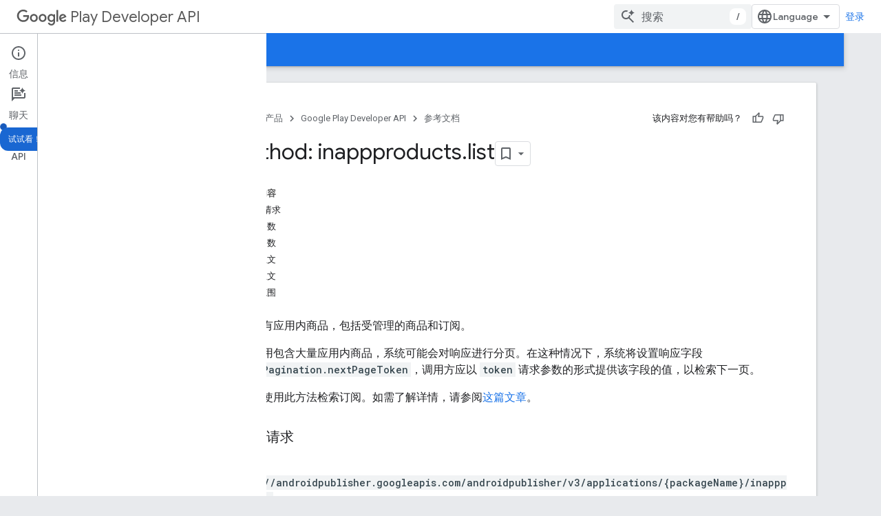

--- FILE ---
content_type: text/javascript
request_url: https://www.gstatic.com/devrel-devsite/prod/v5ecaab6967af5bdfffc1b93fe7d0ad58c271bf9f563243cec25f323a110134f0/developers/js/devsite_app_module__zh_cn.js
body_size: 61695
content:
var _ds_www={};(function(_ds){var window=this;/*

 Copyright The Closure Library Authors.
 SPDX-License-Identifier: Apache-2.0
*/
/*

 Copyright Google LLC
 SPDX-License-Identifier: Apache-2.0
*/
/*

 Copyright 2024 Google LLC

 Licensed under the Apache License, Version 2.0 (the "License");
 you may not use this file except in compliance with the License.
 You may obtain a copy of the License at

     http://www.apache.org/licenses/LICENSE-2.0

 Unless required by applicable law or agreed to in writing, software
 distributed under the License is distributed on an "AS IS" BASIS,
 WITHOUT WARRANTIES OR CONDITIONS OF ANY KIND, either express or implied.
 See the License for the specific language governing permissions and
 limitations under the License.
*/
var ja,ta,ya,za,Ba,Ea,Ga,Ha,La,daa,haa,Db,Fb,jaa,Jb,Kb,Lb,Nb,Ob,Qb,Ub,Vb,$b,ac,bc,dc,ec,ic,laa,oc,tc,wc,yc,Ac,zc,Bc,Cc,Dc,xc,Ec,Fc,Hc,Jc,Kc,Mc,ad,bd,Zc,ed,Wc,fd,Uc,Xc,Yc,gd,md,qaa,rd,raa,sd,td,ud,xd,vd,Bd,Cd,Dd,taa,uaa,Fd,vaa,saa,waa,Id,Ld,zaa,Pd,Baa,Qd,Rd,Eaa,Wd,Faa,Haa,Xd,Yd,Ed,be,ce,de,ee,le,he,je,ne,pe,ue,ve,we,ye,ke,Jaa,Ce,Ge,De,Kaa,Laa,Me,Naa,Qe,Re,Se,Xe,Ye,$e,af,Qaa,jf,rf,yf,zf,Sf,Waa,$f,Zaa,ag,bg,cg,$aa,fg,aba,bba,dba,eba,Rg,Tg,gba,Ug,hba,jba,bh,kba,ph,lba,th,mba,yh,nba,oba,pba,Ch,Dh,qba,
Fh,Eh;_ds.ba=function(a,b){if(Error.captureStackTrace)Error.captureStackTrace(this,_ds.ba);else{const c=Error().stack;c&&(this.stack=c)}a&&(this.message=String(a));b!==void 0&&(this.cause=b)};_ds.da=function(a,b){a=a.split("%s");let c="";const d=a.length-1;for(let e=0;e<d;e++)c+=a[e]+(e<b.length?b[e]:"%s");_ds.ba.call(this,c+a[d])};
ja=function(a){if(aaa)a=(ia||(ia=new TextEncoder)).encode(a);else{let c=0;const d=new Uint8Array(3*a.length);for(let e=0;e<a.length;e++){var b=a.charCodeAt(e);if(b<128)d[c++]=b;else{if(b<2048)d[c++]=b>>6|192;else{if(b>=55296&&b<=57343){if(b<=56319&&e<a.length){const f=a.charCodeAt(++e);if(f>=56320&&f<=57343){b=(b-55296)*1024+f-56320+65536;d[c++]=b>>18|240;d[c++]=b>>12&63|128;d[c++]=b>>6&63|128;d[c++]=b&63|128;continue}else e--}b=65533}d[c++]=b>>12|224;d[c++]=b>>6&63|128}d[c++]=b&63|128}}a=c===d.length?
d:d.subarray(0,c)}return a};_ds.la=function(a){_ds.ka.setTimeout(()=>{throw a;},0)};_ds.baa=function(a){return Array.prototype.map.call(a,function(b){b=b.toString(16);return b.length>1?b:"0"+b}).join("")};_ds.oa=function(a,b){const c=a.length-b.length;return c>=0&&a.indexOf(b,c)==c};_ds.qa=function(a){return/^[\s\xa0]*$/.test(a)};_ds.ra=function(a,b){return a.indexOf(b)!=-1};
_ds.ua=function(a,b){let c=0;a=(0,_ds.sa)(String(a)).split(".");b=(0,_ds.sa)(String(b)).split(".");const d=Math.max(a.length,b.length);for(let g=0;c==0&&g<d;g++){var e=a[g]||"",f=b[g]||"";do{e=/(\d*)(\D*)(.*)/.exec(e)||["","","",""];f=/(\d*)(\D*)(.*)/.exec(f)||["","","",""];if(e[0].length==0&&f[0].length==0)break;c=ta(e[1].length==0?0:parseInt(e[1],10),f[1].length==0?0:parseInt(f[1],10))||ta(e[2].length==0,f[2].length==0)||ta(e[2],f[2]);e=e[3];f=f[3]}while(c==0)}return c};
ta=function(a,b){return a<b?-1:a>b?1:0};_ds.va=function(){var a=_ds.ka.navigator;return a&&(a=a.userAgent)?a:""};ya=function(a){if(!wa||!xa)return!1;for(let b=0;b<xa.brands.length;b++){const {brand:c}=xa.brands[b];if(c&&_ds.ra(c,a))return!0}return!1};za=function(a){return _ds.ra(_ds.va(),a)};Ba=function(){return wa?!!xa&&xa.brands.length>0:!1};Ea=function(){return Ba()?!1:za("Opera")};_ds.Fa=function(){return za("Firefox")||za("FxiOS")};
Ga=function(){return Ba()?ya("Chromium"):(za("Chrome")||za("CriOS"))&&!(Ba()?0:za("Edge"))||za("Silk")};Ha=function(){return wa?!!xa&&!!xa.platform:!1};_ds.Ia=function(){return Ha()?xa.platform==="Android":za("Android")};La=function(){return za("iPhone")&&!za("iPod")&&!za("iPad")};_ds.Oa=function(){return La()||za("iPad")||za("iPod")};_ds.Pa=function(){return Ha()?xa.platform==="macOS":za("Macintosh")};_ds.Qa=function(){return Ha()?xa.platform==="Windows":za("Windows")};
_ds.Sa=function(){return Ha()?xa.platform==="Chrome OS":za("CrOS")};_ds.Ta=function(a){return a[a.length-1]};_ds.Va=function(a,b){var c=a.length;const d=typeof a==="string"?a.split(""):a;for(--c;c>=0;--c)c in d&&b.call(void 0,d[c],c,a)};_ds.$a=function(a,b){b=_ds.Xa(a,b);return b<0?null:typeof a==="string"?a.charAt(b):a[b]};_ds.Xa=function(a,b){const c=a.length,d=typeof a==="string"?a.split(""):a;for(let e=0;e<c;e++)if(e in d&&b.call(void 0,d[e],e,a))return e;return-1};
_ds.ab=function(a,b){a:{var c=a.length;const d=typeof a==="string"?a.split(""):a;for(--c;c>=0;c--)if(c in d&&b.call(void 0,d[c],c,a)){b=c;break a}b=-1}return b<0?null:typeof a==="string"?a.charAt(b):a[b]};_ds.fb=function(a,b){return(0,_ds.db)(a,b)>=0};_ds.caa=function(a){if(!Array.isArray(a))for(let b=a.length-1;b>=0;b--)delete a[b];a.length=0};_ds.gb=function(a,b){b=(0,_ds.db)(a,b);let c;(c=b>=0)&&Array.prototype.splice.call(a,b,1);return c};
_ds.ib=function(a){return Array.prototype.concat.apply([],arguments)};_ds.jb=function(a){const b=a.length;if(b>0){const c=Array(b);for(let d=0;d<b;d++)c[d]=a[d];return c}return[]};_ds.nb=function(a,b){for(let c=1;c<arguments.length;c++){const d=arguments[c];if(_ds.kb(d)){const e=a.length||0,f=d.length||0;a.length=e+f;for(let g=0;g<f;g++)a[e+g]=d[g]}else a.push(d)}};_ds.pb=function(a,b,c,d){Array.prototype.splice.apply(a,_ds.ob(arguments,1))};
_ds.ob=function(a,b,c){return arguments.length<=2?Array.prototype.slice.call(a,b):Array.prototype.slice.call(a,b,c)};_ds.rb=function(a,b,c){c=c||_ds.qb;let d=0,e=a.length,f;for(;d<e;){const g=d+(e-d>>>1);let h;h=c(b,a[g]);h>0?d=g+1:(e=g,f=!h)}return f?d:-d-1};_ds.tb=function(a,b){a.sort(b||_ds.qb)};
_ds.wb=function(a,b){const c=Array(a.length);for(let e=0;e<a.length;e++)c[e]={index:e,value:a[e]};const d=b||_ds.qb;_ds.tb(c,function(e,f){return d(e.value,f.value)||e.index-f.index});for(b=0;b<a.length;b++)a[b]=c[b].value};_ds.xb=function(a,b,c){if(!_ds.kb(a)||!_ds.kb(b)||a.length!=b.length)return!1;const d=a.length;c=c||daa;for(let e=0;e<d;e++)if(!c(a[e],b[e]))return!1;return!0};_ds.qb=function(a,b){return a>b?1:a<b?-1:0};daa=function(a,b){return a===b};
_ds.yb=function(a){const b=[];if(a-0<0)return[];for(let c=0;c<a;c+=1)b.push(c);return b};_ds.zb=function(a){const b=[];for(let c=0;c<arguments.length;c++){const d=arguments[c];if(Array.isArray(d))for(let e=0;e<d.length;e+=8192){const f=_ds.zb.apply(null,_ds.ob(d,e,e+8192));for(let g=0;g<f.length;g++)b.push(f[g])}else b.push(d)}return b};
_ds.eaa=function(a){if(!arguments.length)return[];const b=[];let c=arguments[0].length;for(var d=1;d<arguments.length;d++)arguments[d].length<c&&(c=arguments[d].length);for(d=0;d<c;d++){const e=[];for(let f=0;f<arguments.length;f++)e.push(arguments[f][d]);b.push(e)}return b};_ds.Ab=function(a){const b=Math.random;for(let c=a.length-1;c>0;c--){const d=Math.floor(b()*(c+1)),e=a[c];a[c]=a[d];a[d]=e}};_ds.faa=function(a,b){return _ds.ib.apply([],(0,_ds.Cb)(a,b))};
_ds.gaa=function(a){const b=[];Db(a,function(c){b.push(c)});return b};haa=function(a){const b=a.length;let c=b*3/4;c%3?c=Math.floor(c):_ds.ra("=.",a[b-1])&&(c=_ds.ra("=.",a[b-2])?c-2:c-1);const d=new Uint8Array(c);let e=0;Db(a,function(f){d[e++]=f});return e!==c?d.subarray(0,e):d};
Db=function(a,b){function c(e){for(;d<a.length;){const f=a.charAt(d++),g=Eb[f];if(g!=null)return g;if(!_ds.qa(f))throw Error("Unknown base64 encoding at char: "+f);}return e}Fb();let d=0;for(;;){const e=c(-1),f=c(0),g=c(64),h=c(64);if(h===64&&e===-1)break;b(e<<2|f>>4);g!=64&&(b(f<<4&240|g>>2),h!=64&&b(g<<6&192|h))}};
Fb=function(){if(!Eb){Eb={};var a="ABCDEFGHIJKLMNOPQRSTUVWXYZabcdefghijklmnopqrstuvwxyz0123456789".split(""),b=["+/=","+/","-_=","-_.","-_"];for(let c=0;c<5;c++){const d=a.concat(b[c].split(""));Gb[c]=d;for(let e=0;e<d.length;e++){const f=d[e];Eb[f]===void 0&&(Eb[f]=e)}}}};jaa=function(a){return iaa[a]||""};Jb=function(a){if(!Hb)return haa(a);a=Ib.test(a)?a.replace(Ib,jaa):a;a=atob(a);const b=new Uint8Array(a.length);for(let c=0;c<a.length;c++)b[c]=a.charCodeAt(c);return b};
Kb=function(a){return kaa&&a!=null&&a instanceof Uint8Array};Lb=function(a,b){const c=a.length;if(c!==b.length)return!1;for(let d=0;d<c;d++)if(a[d]!==b[d])return!1;return!0};Nb=function(a){if(a!==Mb)throw Error("illegal external caller");};Ob=function(a,b){a.__closure__error__context__984382||(a.__closure__error__context__984382={});a.__closure__error__context__984382.severity=b};Qb=function(a){a=Error(a);Ob(a,"warning");return a};
_ds.Sb=function(a,b){if(a!=null){var c;var d=(c=Rb)!=null?c:Rb={};c=d[a]||0;c>=b||(d[a]=c+1,a=Error(),Ob(a,"incident"),_ds.la(a))}};Ub=function(){return typeof BigInt==="function"};Vb=function(a,b,c=!1){return typeof Symbol==="function"&&typeof Symbol()==="symbol"?c&&Symbol.for&&a?Symbol.for(a):a!=null?Symbol(a):Symbol():b};$b=function(a,b){_ds.Wb||_ds.Xb in a||Yb(a,Zb);a[_ds.Xb]|=b};ac=function(a,b){_ds.Wb||_ds.Xb in a||Yb(a,Zb);a[_ds.Xb]=b};bc=function(a){if(4&a)return 512&a?512:1024&a?1024:0};
_ds.cc=function(a){$b(a,34);return a};dc=function(a){$b(a,8192);return a};ec=function(a){$b(a,32);return a};ic=function(a){return a[fc]===hc};_ds.kc=function(a,b){return b===void 0?a.j!==jc&&!!(2&(a.ub[_ds.Xb]|0)):!!(2&b)&&a.j!==jc};_ds.nc=function(a,b){if(a!=null)if(typeof a==="string")a=a?new lc(a,Mb):_ds.mc();else if(a.constructor!==lc)if(Kb(a))a=a.length?new lc(new Uint8Array(a),Mb):_ds.mc();else{if(!b)throw Error();a=void 0}return a};
laa=function(a,b,c){const d=b&128?0:-1,e=a.length;var f;if(f=!!e)f=a[e-1],f=f!=null&&typeof f==="object"&&f.constructor===Object;const g=e+(f?-1:0);for(b=b&128?1:0;b<g;b++)c(b-d,a[b]);if(f){a=a[e-1];for(const h in a)!isNaN(h)&&c(+h,a[h])}};oc=function(a){a.aY=!0;return a};_ds.pc=function(){var a=Element;return oc(b=>b instanceof a)};
_ds.sc=function(a){var b=a;if(qc(b)){if(!/^\s*(?:-?[1-9]\d*|0)?\s*$/.test(b))throw Error(String(b));}else if(maa(b)&&!Number.isSafeInteger(b))throw Error(String(b));return rc?BigInt(a):a=naa(a)?a?"1":"0":qc(a)?a.trim()||"0":String(a)};tc=function(a,b){if(a.length>b.length)return!1;if(a.length<b.length||a===b)return!0;for(let c=0;c<a.length;c++){const d=a[c],e=b[c];if(d>e)return!1;if(d<e)return!0}};wc=function(a){const b=a>>>0;uc=b;vc=(a-b)/4294967296>>>0};
yc=function(a){if(a<0){wc(0-a);const [b,c]=xc(uc,vc);uc=b>>>0;vc=c>>>0}else wc(a)};Ac=function(a,b){const c=b*4294967296+(a>>>0);return Number.isSafeInteger(c)?c:zc(a,b)};zc=function(a,b){b>>>=0;a>>>=0;if(b<=2097151)var c=""+(4294967296*b+a);else Ub()?c=""+(BigInt(b)<<BigInt(32)|BigInt(a)):(c=(a>>>24|b<<8)&16777215,b=b>>16&65535,a=(a&16777215)+c*6777216+b*6710656,c+=b*8147497,b*=2,a>=1E7&&(c+=a/1E7>>>0,a%=1E7),c>=1E7&&(b+=c/1E7>>>0,c%=1E7),c=b+Bc(c)+Bc(a));return c};
Bc=function(a){a=String(a);return"0000000".slice(a.length)+a};Cc=function(){var a=uc,b=vc;if(b&2147483648)if(Ub())a=""+(BigInt(b|0)<<BigInt(32)|BigInt(a>>>0));else{const [c,d]=xc(a,b);a="-"+zc(c,d)}else a=zc(a,b);return a};
Dc=function(a){if(a.length<16)yc(Number(a));else if(Ub())a=BigInt(a),uc=Number(a&BigInt(4294967295))>>>0,vc=Number(a>>BigInt(32)&BigInt(4294967295));else{const b=+(a[0]==="-");vc=uc=0;const c=a.length;for(let d=0+b,e=(c-b)%6+b;e<=c;d=e,e+=6){const f=Number(a.slice(d,e));vc*=1E6;uc=uc*1E6+f;uc>=4294967296&&(vc+=Math.trunc(uc/4294967296),vc>>>=0,uc>>>=0)}if(b){const [d,e]=xc(uc,vc);uc=d;vc=e}}};xc=function(a,b){b=~b;a?a=~a+1:b+=1;return[a,b]};Ec=function(a){return Array.prototype.slice.call(a)};
Fc=function(a,b=`unexpected value ${a}!`){throw Error(b);};_ds.Gc=function(a){if(typeof a!=="number")throw Error(`Value of float/double field must be a number, found ${typeof a}: ${a}`);return a};Hc=function(a){if(a==null||typeof a==="number")return a;if(a==="NaN"||a==="Infinity"||a==="-Infinity")return Number(a)};Jc=function(a){if(typeof a!=="boolean")throw Error(`Expected boolean but got ${_ds.Ic(a)}: ${a}`);return a};Kc=function(a){if(a==null||typeof a==="boolean")return a;if(typeof a==="number")return!!a};
Mc=function(a){switch(typeof a){case "bigint":return!0;case "number":return Lc(a);case "string":return oaa.test(a);default:return!1}};_ds.Nc=function(a){if(!Lc(a))throw Qb("enum");return a|0};_ds.Pc=function(a){return a==null?a:Lc(a)?a|0:void 0};_ds.Qc=function(a){if(typeof a!=="number")throw Qb("int32");if(!Lc(a))throw Qb("int32");return a|0};_ds.Rc=function(a){if(a==null)return a;if(typeof a==="string"&&a)a=+a;else if(typeof a!=="number")return;return Lc(a)?a|0:void 0};
_ds.Sc=function(a){if(a==null)return a;if(typeof a==="string"&&a)a=+a;else if(typeof a!=="number")return;return Lc(a)?a>>>0:void 0};
_ds.$c=function(a){var b=void 0;b!=null||(b=_ds.Tc?1024:0);if(!Mc(a))throw Qb("int64");const c=typeof a;switch(b){case 512:switch(c){case "string":return Uc(a);case "bigint":return String(Vc(64,a));default:return Wc(a)}case 1024:switch(c){case "string":return Xc(a);case "bigint":return _ds.sc(Vc(64,a));default:return Yc(a)}case 0:switch(c){case "string":return Uc(a);case "bigint":return _ds.sc(Vc(64,a));default:return Zc(a)}default:return Fc(b,"Unknown format requested type for int64")}};
ad=function(a){const b=a.length;if(a[0]==="-"?b<20||b===20&&a<="-9223372036854775808":b<19||b===19&&a<="9223372036854775807")return a;Dc(a);return Cc()};bd=function(a){if(a[0]==="-")var b=!1;else b=a.length,b=b<20?!0:b===20&&a<="18446744073709551615";if(b)return a;Dc(a);return zc(uc,vc)};Zc=function(a){a=cd(a);if(!dd(a)){yc(a);var b=uc,c=vc;if(a=c&2147483648)b=~b+1>>>0,c=~c>>>0,b==0&&(c=c+1>>>0);b=Ac(b,c);a=typeof b==="number"?a?-b:b:a?"-"+b:b}return a};
ed=function(a){a=cd(a);a>=0&&dd(a)||(yc(a),a=Ac(uc,vc));return a};Wc=function(a){a=cd(a);dd(a)?a=String(a):(yc(a),a=Cc());return a};fd=function(a){a=cd(a);a>=0&&dd(a)?a=String(a):(yc(a),a=zc(uc,vc));return a};Uc=function(a){var b=cd(Number(a));if(dd(b))return String(b);b=a.indexOf(".");b!==-1&&(a=a.substring(0,b));return ad(a)};Xc=function(a){var b=cd(Number(a));if(dd(b))return _ds.sc(b);b=a.indexOf(".");b!==-1&&(a=a.substring(0,b));return Ub()?_ds.sc(Vc(64,BigInt(a))):_ds.sc(ad(a))};
Yc=function(a){return dd(a)?_ds.sc(Zc(a)):_ds.sc(Wc(a))};gd=function(a){var b=cd(Number(a));if(dd(b)&&b>=0)return String(b);b=a.indexOf(".");b!==-1&&(a=a.substring(0,b));return bd(a)};_ds.id=function(a){if(a==null)return a;if(typeof a==="bigint")return(0,_ds.hd)(a)?a=Number(a):(a=Vc(64,a),a=(0,_ds.hd)(a)?Number(a):String(a)),a;if(Mc(a))return typeof a==="number"?Zc(a):Uc(a)};
_ds.jd=function(a,b=!1){const c=typeof a;if(a==null)return a;if(c==="bigint")return String(Vc(64,a));if(Mc(a))return c==="string"?Uc(a):b?Wc(a):Zc(a)};_ds.kd=function(a){const b=typeof a;if(a==null)return a;if(b==="bigint")return _ds.sc(Vc(64,a));if(Mc(a))return b==="string"?Xc(a):Yc(a)};
_ds.paa=function(a){var b=void 0;b!=null||(b=_ds.Tc?1024:0);if(!Mc(a))throw Qb("uint64");const c=typeof a;switch(b){case 512:switch(c){case "string":return gd(a);case "bigint":return String(ld(64,a));default:return fd(a)}case 1024:switch(c){case "string":return b=cd(Number(a)),dd(b)&&b>=0?a=_ds.sc(b):(b=a.indexOf("."),b!==-1&&(a=a.substring(0,b)),a=Ub()?_ds.sc(ld(64,BigInt(a))):_ds.sc(bd(a))),a;case "bigint":return _ds.sc(ld(64,a));default:return dd(a)?_ds.sc(ed(a)):_ds.sc(fd(a))}case 0:switch(c){case "string":return gd(a);
case "bigint":return _ds.sc(ld(64,a));default:return ed(a)}default:return Fc(b,"Unknown format requested type for int64")}};md=function(a){if(a==null)return a;const b=typeof a;if(b==="bigint")return String(Vc(64,a));if(Mc(a)){if(b==="string")return Uc(a);if(b==="number")return Zc(a)}};qaa=function(a){if(a==null)return a;const b=typeof a;if(b==="bigint")return String(ld(64,a));if(Mc(a)){if(b==="string")return gd(a);if(b==="number")return ed(a)}};
_ds.nd=function(a){if(typeof a!=="string")throw Error();return a};_ds.od=function(a){if(a!=null&&typeof a!=="string")throw Error();return a};_ds.pd=function(a){return a==null||typeof a==="string"?a:void 0};rd=function(a,b,c,d){if(a!=null&&ic(a))return a;if(!Array.isArray(a))return c?d&2?((a=b[qd])||(a=new b,_ds.cc(a.ub),a=b[qd]=a),b=a):b=new b:b=void 0,b;c=a[_ds.Xb]|0;d=c|d&32|d&2;d!==c&&ac(a,d);return new b(a)};raa=function(a,b,c){if(b)return _ds.nd(a);let d;return(d=_ds.pd(a))!=null?d:c?"":void 0};
sd=function(a){return a};td=function(a,b){if(typeof b==="string")try{b=Jb(b)}catch(c){return!1}return Kb(b)&&Lb(a,b)};ud=function(a){switch(a){case "bigint":case "string":case "number":return!0;default:return!1}};_ds.wd=function(a,b){if(ic(a))a=a.ub;else if(!Array.isArray(a))return!1;if(ic(b))b=b.ub;else if(!Array.isArray(b))return!1;return vd(a,b,void 0,2)};xd=function(a,b,c){return vd(a,b,c,0)};
vd=function(a,b,c,d){if(a===b||a==null&&b==null)return!0;if(a instanceof Map)return yd(a,b,c);if(b instanceof Map)return yd(b,a,c);if(a==null||b==null)return!1;if(a instanceof lc)return Ad(a,b);if(b instanceof lc)return Ad(b,a);if(Kb(a))return td(a,b);if(Kb(b))return td(b,a);var e=typeof a,f=typeof b;if(e!=="object"||f!=="object")return Number.isNaN(a)||Number.isNaN(b)?String(a)===String(b):ud(e)&&ud(f)?""+a===""+b:e==="boolean"&&f==="number"||e==="number"&&f==="boolean"?!a===!b:!1;if(ic(a)||ic(b))return _ds.wd(a,
b);if(a.constructor!=b.constructor)return!1;if(a.constructor===Array){f=a[_ds.Xb]|0;var g=b[_ds.Xb]|0,h=a.length,k=b.length,l=Math.max(h,k);e=(f|g|64)&128?0:-1;if(d===1||(f|g)&1)d=1;else if((f|g)&8192)return saa(a,b);f=h&&a[h-1];g=k&&b[k-1];f!=null&&typeof f==="object"&&f.constructor===Object||(f=null);g!=null&&typeof g==="object"&&g.constructor===Object||(g=null);h=h-e-+!!f;k=k-e-+!!g;for(var m=0;m<l;m++)if(!Bd(m-e,a,f,h,b,g,k,e,c,d))return!1;if(f)for(var n in f){d=a;l=f;m=h;var p=b,q=g,t=k,x=e,
C=c;const G=+n;if(!(!Number.isFinite(G)||G<m||G<t||Bd(G,d,l,m,p,q,t,x,C,2)))return!1}if(g)for(let G in g)if((n=f&&G in f)||(n=a,d=f,l=h,m=b,p=g,q=k,t=e,x=c,C=+G,n=!Number.isFinite(C)||C<l||C<q?!0:Bd(C,n,d,l,m,p,q,t,x,2)),!n)return!1;return!0}if(a.constructor===Object)return xd([a],[b]);throw Error();};
Bd=function(a,b,c,d,e,f,g,h,k,l){b=Cd(a,b,c,d,h);e=Cd(a,e,f,g,h);if(e==null&&(!Array.isArray(b)||b.length?0:(b[_ds.Xb]|0)&1)||b==null&&(!Array.isArray(e)||e.length?0:(e[_ds.Xb]|0)&1))return!0;a=l===1?k:k==null?void 0:k.j(a);return vd(b,e,a,0)};Cd=function(a,b,c,d,e){let f;return(f=a<d?b[a+e]:void 0)!=null?f:c==null?void 0:c[a]};Dd=function(a){return a};taa=function(a,b,c,d,e,f){a=rd(a,d,c,f);e&&(a=Ed(a));return a};
uaa=function(a,b,c){if(a.size!=b.size)return!1;let d=!0;a.forEach((e,f)=>{xd(e,b.get(f),c==null?void 0:c.j(2))||(d=!1)});return d};Fd=function(a,b){if(!Array.isArray(a)||!Array.isArray(b))return 0;a=""+a[0];b=""+b[0];return a===b?0:a<b?-1:1};
vaa=function(a,b,c){if(b==null)return a.size===0;if(!Array.isArray(b)||a.size>b.length)return!1;b=Ec(b);Array.prototype.sort.call(b,Fd);let d=0,e=void 0;for(let f=b.length-1;f>=0;f--){const g=b[f];if(!g||!Array.isArray(g)||g.length!==2)return!1;const h=g[0];if(h===e)continue;let k;if(!xd(a.get(h),g[1],(k=c)==null?void 0:k.j(2)))return!1;e=h;d++}return d===a.size};
saa=function(a,b){if(!Array.isArray(a)||!Array.isArray(b))return!1;a=Ec(a);b=Ec(b);Array.prototype.sort.call(a,Fd);Array.prototype.sort.call(b,Fd);const c=a.length,d=b.length;if(c===0&&d===0)return!0;let e=0,f=0;for(;e<c&&f<d;){let g,h=a[e];if(!Array.isArray(h))return!1;let k=h[0];for(;e<c-1&&xd((g=a[e+1])[0],k);)e++,h=g;let l,m=b[f];if(!Array.isArray(m))return!1;let n=m[0];for(;f<d-1&&xd((l=b[f+1])[0],n);)f++,m=l;if(!xd(k,n)||!xd(h[1],m[1]))return!1;e++;f++}return e>=c&&f>=d};
waa=function(a){return[a,this.get(a)]};Id=function(){return Gd||(Gd=new Hd(_ds.cc([]),void 0,void 0,void 0,xaa))};Ld=function(a){const b=_ds.Jd(_ds.Kd);return b?a[b]:void 0};zaa=function(a,b){b<100||_ds.Sb(yaa,1)};
Pd=function(a,b,c,d){const e=d!==void 0;d=!!d;var f=_ds.Jd(_ds.Kd),g;!e&&_ds.Wb&&f&&(g=a[f])&&Md(g,zaa);f=[];var h=a.length;let k;g=4294967295;let l=!1;const m=!!(b&64),n=m?b&128?0:-1:void 0;if(!(b&1||(k=h&&a[h-1],k!=null&&typeof k==="object"&&k.constructor===Object?(h--,g=h):k=void 0,!m||b&128||e))){l=!0;var p;g=((p=Nd)!=null?p:sd)(g-n,n,a,k,void 0)+n}b=void 0;for(p=0;p<h;p++){let t=a[p];if(t!=null&&(t=c(t,d))!=null)if(m&&p>=g){const x=p-n;var q=void 0;((q=b)!=null?q:b={})[x]=t}else f[p]=t}if(k)for(let t in k){q=
k[t];if(q==null||(q=c(q,d))==null)continue;h=+t;let x;if(m&&!Number.isNaN(h)&&(x=h+n)<g)f[x]=q;else{let C;((C=b)!=null?C:b={})[t]=q}}b&&(l?f.push(b):f[g]=b);e&&_ds.Jd(_ds.Kd)&&(a=Ld(a))&&a instanceof Od&&(f[_ds.Kd]=Aaa(a));return f};Baa=function(a){a[0]=Qd(a[0]);a[1]=Qd(a[1]);return a};
Qd=function(a){switch(typeof a){case "number":return Number.isFinite(a)?a:""+a;case "bigint":return(0,_ds.hd)(a)?Number(a):""+a;case "boolean":return a?1:0;case "object":if(Array.isArray(a)){var b=a[_ds.Xb]|0;return a.length===0&&b&1?void 0:Pd(a,b,Qd)}if(a!=null&&ic(a))return Rd(a);if(a instanceof lc){b=a.j;if(b==null)a="";else if(typeof b==="string")a=b;else{if(Hb){for(var c="",d=0,e=b.length-10240;d<e;)c+=String.fromCharCode.apply(null,b.subarray(d,d+=10240));c+=String.fromCharCode.apply(null,d?
b.subarray(d):b);b=btoa(c)}else{c===void 0&&(c=0);Fb();c=Gb[c];d=Array(Math.floor(b.length/3));e=c[64]||"";let l=0,m=0;for(;l<b.length-2;l+=3){var f=b[l],g=b[l+1],h=b[l+2],k=c[f>>2];f=c[(f&3)<<4|g>>4];g=c[(g&15)<<2|h>>6];h=c[h&63];d[m++]=""+k+f+g+h}k=0;h=e;switch(b.length-l){case 2:k=b[l+1],h=c[(k&15)<<2]||e;case 1:b=b[l],d[m]=""+c[b>>2]+c[(b&3)<<4|k>>4]+h+e}b=d.join("")}a=a.j=b}return a}if(a instanceof Hd)return a=a.size!==0?a.yz(Baa):void 0,a;return}return a};
_ds.Sd=function(a,b){if(b){Nd=b==null||b===sd||b[Caa]!==Daa?sd:b;try{return Rd(a)}finally{Nd=void 0}}return Rd(a)};Rd=function(a){a=a.ub;return Pd(a,a[_ds.Xb]|0,Qd)};Eaa=function(a){switch(typeof a){case "boolean":return Td||(Td=[0,void 0,!0]);case "number":return a>0?void 0:a===0?Ud||(Ud=[0,void 0]):[-a,void 0];case "string":return[0,a];case "object":return a}};
Wd=function(a,b,c,d=0){if(a==null){var e=32;c?(a=[c],e|=128):a=[];b&&(e=e&-16760833|(b&1023)<<14)}else{if(!Array.isArray(a))throw Error("narr");e=a[_ds.Xb]|0;if(Vd&&1&e)throw Error("rfarr");2048&e&&!(2&e)&&Faa();if(e&256)throw Error("farr");if(e&64)return(e|d)!==e&&ac(a,e|d),a;if(c&&(e|=128,c!==a[0]))throw Error("mid");a:{c=a;e|=64;var f=c.length;if(f){var g=f-1;const k=c[g];if(k!=null&&typeof k==="object"&&k.constructor===Object){b=e&128?0:-1;g-=b;if(g>=1024)throw Error("pvtlmt");for(var h in k)f=
+h,f<g&&(c[f+b]=k[h],delete k[h]);e=e&-16760833|(g&1023)<<14;break a}}if(b){h=Math.max(b,f-(e&128?0:-1));if(h>1024)throw Error("spvt");e=e&-16760833|(h&1023)<<14}}}ac(a,e|64|d);return a};Faa=function(){if(Vd)throw Error("carr");_ds.Sb(Gaa,5)};
Haa=function(a,b){if(typeof a!=="object")return a;if(Array.isArray(a)){var c=a[_ds.Xb]|0;return a.length===0&&c&1?void 0:Xd(a,c,b)}if(a!=null&&ic(a))return Yd(a);if(a instanceof Hd){b=a.wk;if(b&2)return a;if(!a.size)return;c=_ds.cc(a.yz());if(a.Xj)for(a=0;a<c.length;a++){const d=c[a];let e=d[1];e==null||typeof e!=="object"?e=void 0:e!=null&&ic(e)?e=Yd(e):Array.isArray(e)?e=Xd(e,e[_ds.Xb]|0,!!(b&32)):e=void 0;d[1]=e}return c}if(a instanceof lc)return a};
Xd=function(a,b,c){if(b&2)return a;!c||4096&b||16&b?a=_ds.Zd(a,b,!1,c&&!(b&16)):($b(a,34),b&4&&Object.freeze(a));return a};_ds.$d=function(a,b,c){a=new a.constructor(b);c&&(a.j=jc);a.m=jc;return a};Yd=function(a){const b=a.ub,c=b[_ds.Xb]|0;return _ds.kc(a,c)?a:_ds.ae(a,b,c)?_ds.$d(a,b):_ds.Zd(b,c)};_ds.Zd=function(a,b,c,d){d!=null||(d=!!(34&b));a=Pd(a,b,Haa,d);d=32;c&&(d|=2);b=b&16769217|d;ac(a,b);return a};
Ed=function(a){const b=a.ub,c=b[_ds.Xb]|0;return _ds.kc(a,c)?_ds.ae(a,b,c)?_ds.$d(a,b,!0):new a.constructor(_ds.Zd(b,c,!1)):a};be=function(a){if(a.j!==jc)return!1;var b=a.ub;b=_ds.Zd(b,b[_ds.Xb]|0);$b(b,2048);a.ub=b;a.j=void 0;a.m=void 0;return!0};ce=function(a){if(!be(a)&&_ds.kc(a,a.ub[_ds.Xb]|0))throw Error();};de=function(a,b){b===void 0&&(b=a[_ds.Xb]|0);b&32&&!(b&4096)&&ac(a,b|4096)};_ds.ae=function(a,b,c){return c&2?!0:c&32&&!(c&4096)?(ac(b,c|2),a.j=jc,!0):!1};
ee=function(a,b,c,d,e){const f=c+(e?0:-1);var g=a.length-1;if(g>=1+(e?0:-1)&&f>=g){const h=a[g];if(h!=null&&typeof h==="object"&&h.constructor===Object)return h[c]=d,b}if(f<=g)return a[f]=d,b;if(d!==void 0){let h;g=((h=b)!=null?h:b=a[_ds.Xb]|0)>>14&1023||536870912;c>=g?d!=null&&(a[g+(e?0:-1)]={[c]:d}):a[f]=d}return b};
_ds.me=function(a,b,c,d,e,f){let g=a.ub,h=g[_ds.Xb]|0;d=_ds.kc(a,h)?1:d;e=!!e||d===3;d===2&&be(a)&&(g=a.ub,h=g[_ds.Xb]|0);a=he(g,b,f);let k=a===ie?7:a[_ds.Xb]|0,l=je(k,h);var m=4&l?!1:!0;if(m){4&l&&(a=Ec(a),k=0,l=ke(l,h),h=ee(g,h,b,a,f));let n=0,p=0;for(;n<a.length;n++){const q=c(a[n]);q!=null&&(a[p++]=q)}p<n&&(a.length=p);c=(l|4)&-513;l=c&=-1025;l&=-4097}l!==k&&(ac(a,l),2&l&&Object.freeze(a));return a=le(a,l,g,h,b,f,d,m,e)};
le=function(a,b,c,d,e,f,g,h,k){let l=b;g===1||(g!==4?0:2&b||!(16&b)&&32&d)?ne(b)||(b|=!a.length||h&&!(4096&b)||32&d&&!(4096&b||16&b)?2:256,b!==l&&ac(a,b),Object.freeze(a)):(g===2&&ne(b)&&(a=Ec(a),l=0,b=ke(b,d),d=ee(c,d,e,a,f)),ne(b)||(k||(b|=16),b!==l&&ac(a,b)));2&b||!(4096&b||16&b)||de(c,d);return a};he=function(a,b,c){a=oe(a,b,c);return Array.isArray(a)?a:ie};je=function(a,b){2&b&&(a|=2);return a|1};ne=function(a){return!!(2&a)&&!!(4&a)||!!(256&a)};_ds.Iaa=function(a){return _ds.nc(a,!0)};
pe=function(a,b,c,d,e,f){!d&&be(a)&&(b=a.ub,c=b[_ds.Xb]|0);var g=oe(b,e);a=!1;if(g==null){if(d)return Id();g=[]}else if(g.constructor===Hd)if(g.wk&2&&!d)g=g.yz();else return g;else Array.isArray(g)?a=!!((g[_ds.Xb]|0)&2):g=[];if(d){if(!g.length)return Id();a||(a=!0,_ds.cc(g))}else if(a){a=!1;dc(g);d=Ec(g);for(g=0;g<d.length;g++){const h=d[g]=Ec(d[g]);Array.isArray(h[1])&&(h[1]=_ds.cc(h[1]))}g=dc(d)}!a&&c&32&&ec(g);f=new Hd(g,f,raa,void 0);c=ee(b,c,e,f);a||de(b,c);return f};
_ds.qe=function(a,b,c){const d=a.ub,e=d[_ds.Xb]|0;return pe(a,d,e,_ds.kc(a,e),b,c)};_ds.re=function(a,b,c,d){ce(a);const e=a.ub;let f=e[_ds.Xb]|0;if(c==null)return ee(e,f,b),a;let g=c===ie?7:c[_ds.Xb]|0,h=g;var k=ne(g);let l=k||Object.isFrozen(c);k||(g=0);l||(c=Ec(c),h=0,g=ke(g,f),l=!1);g|=5;var m;k=(m=bc(g))!=null?m:_ds.Tc?1024:0;g|=k;for(m=0;m<c.length;m++){const n=c[m],p=d(n,k);Object.is(n,p)||(l&&(c=Ec(c),h=0,g=ke(g,f),l=!1),c[m]=p)}g!==h&&(l&&(c=Ec(c),g=ke(g,f)),ac(c,g));ee(e,f,b,c);return a};
_ds.se=function(a,b,c,d){ce(a);const e=a.ub;ee(e,e[_ds.Xb]|0,b,(d==="0"?Number(c)===0:c===d)?void 0:c);return a};ue=function(a){if(_ds.Wb){var b;return(b=a[te])!=null?b:a[te]=new Map}if(te in a)return a[te];b=new Map;Object.defineProperty(a,te,{value:b});return b};ve=function(a,b,c,d){let e=a.get(d);if(e!=null)return e;e=0;for(let f=0;f<d.length;f++){const g=d[f];oe(b,g)!=null&&(e!==0&&(c=ee(b,c,e)),e=g)}a.set(d,e);return e};
we=function(a,b,c,d,e){let f=!1;d=oe(a,d,e,g=>{const h=rd(g,c,!1,b);f=h!==g&&h!=null;return h});if(d!=null)return f&&!_ds.kc(d)&&de(a,b),d};
_ds.xe=function(a,b,c,d,e,f,g,h,k){var l=_ds.kc(a,c);f=l?1:f;h=!!h||f===3;l=k&&!l;(f===2||l)&&be(a)&&(b=a.ub,c=b[_ds.Xb]|0);a=he(b,e,g);var m=a===ie?7:a[_ds.Xb]|0,n=je(m,c);if(k=!(4&n)){var p=a,q=c;const t=!!(2&n);t&&(q|=2);let x=!t,C=!0,G=0,H=0;for(;G<p.length;G++){const K=rd(p[G],d,!1,q);if(K instanceof d){if(!t){const Q=_ds.kc(K);x&&(x=!Q);C&&(C=Q)}p[H++]=K}}H<G&&(p.length=H);n|=4;n=C?n&-4097:n|4096;n=x?n|8:n&-9}n!==m&&(ac(a,n),2&n&&Object.freeze(a));if(l&&!(8&n||!a.length&&(f===1||(f!==4?0:2&
n||!(16&n)&&32&c)))){ne(n)&&(a=Ec(a),n=ke(n,c),c=ee(b,c,e,a,g));d=a;l=n;for(m=0;m<d.length;m++)p=d[m],n=Ed(p),p!==n&&(d[m]=n);l|=8;n=l=d.length?l|4096:l&-4097;ac(a,n)}return a=le(a,n,b,c,e,g,f,k,h)};ye=function(a){a==null&&(a=void 0);return a};ke=function(a,b){return a=(2&b?a|2:a&-3)&-273};
_ds.ze=function(a,b,c,d,e,f,g,h,k){ce(a);b=_ds.me(a,b,f,2,!0,g);let l;f=(l=bc(b===ie?7:b[_ds.Xb]|0))!=null?l:_ds.Tc?1024:0;if(k)if(Array.isArray(d))for(e=d.length,h=0;h<e;h++)b.push(c(d[h],f));else for(const m of d)b.push(c(m,f));else{if(h&&(typeof e!=="number"||e<0||e>b.length))throw Error();e!=void 0?b.splice(e,h,c(d,f)):b.push(c(d,f))}return a};
Jaa=function(a){if(typeof a==="string")return new Ae(Jb(a),!0);if(Array.isArray(a))return new Ae(new Uint8Array(a),!0);if(a.constructor===Uint8Array)return new Ae(a,!1);if(a.constructor===ArrayBuffer)return a=new Uint8Array(a),new Ae(a,!1);if(a.constructor===lc){const b=Be(a)||new Uint8Array(0);return new Ae(b,!0,a)}if(a instanceof Uint8Array)return a=a.constructor===Uint8Array?a:new Uint8Array(a.buffer,a.byteOffset,a.byteLength),new Ae(a,!1);throw Error();};
Ce=function(){const a=class{constructor(){throw Error();}};Object.setPrototypeOf(a,a.prototype);return a};Ge=function(a,b,c,d,e){b=De(b,d);b!=null&&(c=Ee(a,c),e(b,a),Fe(a,c))};
_ds.Le=function(a){var b=Kaa,c=Laa,d=a[He];if(d)return d;d={};d.sX=a;d.oC=Eaa(a[0]);var e=a[1];let f=1;e&&e.constructor===Object&&(d.GJ=e,e=a[++f],typeof e==="function"&&(d.RK=!0,Ie!=null||(Ie=e),Je!=null||(Je=a[f+1]),e=a[f+=2]));const g={};for(;e&&Array.isArray(e)&&e.length&&typeof e[0]==="number"&&e[0]>0;){for(var h=0;h<e.length;h++)g[e[h]]=e;e=a[++f]}for(h=1;e!==void 0;){typeof e==="number"&&(h+=e,e=a[++f]);let m;var k=void 0;e instanceof Ke?m=e:(m=Maa,f--);let n;if((n=m)==null?0:n.m){e=a[++f];
k=a;var l=f;typeof e==="function"&&(e=e(),k[l]=e);k=e}e=a[++f];l=h+1;typeof e==="number"&&e<0&&(l-=e,e=a[++f]);for(;h<l;h++){const p=g[h];k?c(d,h,m,k,p):b(d,h,m,p)}}return a[He]=d};De=function(a,b){if(a instanceof _ds.u)return a.ub;if(Array.isArray(a))return Wd(a,b[0],b[1])};Kaa=function(a,b,c){a[b]=c.j};Laa=function(a,b,c,d){let e,f;const g=c.j;a[b]=(h,k,l)=>g(h,k,l,f||(f=_ds.Le(d).oC),e||(e=Me(d)))};Me=function(a){let b=a[Ne];if(!b){const c=_ds.Le(a);b=(d,e)=>_ds.Oe(d,e,c);a[Ne]=b}return b};
_ds.Oe=function(a,b,c){laa(a,a[_ds.Xb]|0,(d,e)=>{if(e!=null){var f=Naa(c,d);f?f(b,e,d):d<500||_ds.Sb(Oaa,3)}});(a=Ld(a))&&Md(a,(d,e,f)=>{_ds.Pe(b,b.j.end());for(d=0;d<f.length;d++)_ds.Pe(b,Be(f[d])||new Uint8Array(0))})};Naa=function(a,b){var c=a[b];if(c)return c;if(c=a.GJ)if(c=c[b]){c=Array.isArray(c)?c[0]instanceof Ke?c:[Paa,c]:[c,void 0];var d=c[0].j;if(c=c[1]){const e=Me(c),f=_ds.Le(c).oC;c=a.RK?Je(f,e):(g,h,k)=>d(g,h,k,f,e)}else c=d;return a[b]=c}};
Qe=function(a,b,c){if(Array.isArray(b)){var d=b[_ds.Xb]|0;if(d&4)return b;for(var e=0,f=0;e<b.length;e++){const g=a(b[e]);g!=null&&(b[f++]=g)}f<e&&(b.length=f);a=d|1;c&&(a=(a|4)&-1537);a!==d&&ac(b,a);c&&a&2&&Object.freeze(b);return b}};Re=function(a,b){return new Ke(a,b)};Se=function(a,b){return new Ke(a,b)};
Xe=function(a,b,c){b=qaa(b);if(b!=null){switch(typeof b){case "string":Te(b)}if(b!=null)switch(Ue(a,c,0),typeof b){case "number":a=a.j;yc(b);Ve(a,uc,vc);break;case "bigint":c=BigInt.asUintN(64,b);c=new We(Number(c&BigInt(4294967295)),Number(c>>BigInt(32)));Ve(a.j,c.m,c.j);break;default:c=Te(b),Ve(a.j,c.m,c.j)}}};Ye=function(a,b,c){b=Kc(b);b!=null&&(Ue(a,c,0),a.j.j.push(b?1:0))};$e=function(a,b,c){b=_ds.pd(b);b!=null&&Ze(a,c,ja(b))};
af=function(a,b,c,d,e){b=De(b,d);b!=null&&(c=Ee(a,c),e(b,a),Fe(a,c))};_ds.bf=function(a){return oc(b=>b instanceof a&&!_ds.kc(b))};_ds.df=function(a){return b=>_ds.cf(a,b)};_ds.ef=function(a){return new CustomEvent("devsite-analytics-observation",{detail:a,bubbles:!0,composed:!0})};_ds.ff=function(a){return new CustomEvent("devsite-analytics-observation-cloudtrack",{detail:a,bubbles:!0,composed:!0})};
Qaa=function(){let a=null;if(!gf)return a;try{const b=c=>c;a=gf.createPolicy("goog#html",{createHTML:b,createScript:b,createScriptURL:b})}catch(b){}return a};jf=function(){hf===void 0&&(hf=Qaa());return hf};_ds.lf=function(a){const b=jf();a=b?b.createScriptURL(a):a;return new _ds.kf(a)};_ds.mf=function(a){if(a instanceof _ds.kf)return a.j;throw Error("");};_ds.of=function(a){return a instanceof _ds.nf};_ds.pf=function(a){if(_ds.of(a))return a.j;throw Error("");};
rf=function(a){return new qf(b=>b.substr(0,a.length+1).toLowerCase()===a+":")};_ds.uf=function(a,b=sf){if(_ds.of(a))return a;for(let c=0;c<b.length;++c){const d=b[c];if(d instanceof qf&&d.isValid(a))return new _ds.nf(_ds.tf,a)}};_ds.wf=function(a){return _ds.uf(a,sf)||_ds.vf};_ds.xf=function(a){if(!Raa){a:{var b=document.createElement("a");try{b.href=a}catch(c){a=void 0;break a}a=b.protocol;a=a===":"||a===""?"https:":a}return a}try{b=new URL(a)}catch(c){return"https:"}return b.protocol};yf=function(a){if(Saa.test(a))return a};
zf=function(a){return a instanceof _ds.nf?_ds.pf(a):yf(a)};_ds.Af=function(a,b){b=zf(b);b!==void 0&&(a.href=b)};_ds.Cf=function(a){const b=jf();a=b?b.createHTML(a):a;return new _ds.Bf(a)};_ds.Df=function(a){if(a instanceof _ds.Bf)return a.j;throw Error("");};
_ds.Ef=function(a,b){a.removeAttribute("srcdoc");if(b instanceof _ds.kf)throw new Taa;var c="allow-same-origin allow-scripts allow-forms allow-popups allow-popups-to-escape-sandbox allow-storage-access-by-user-activation".split(" ");a.setAttribute("sandbox","");for(let d=0;d<c.length;d++)a.sandbox.supports&&!a.sandbox.supports(c[d])||a.sandbox.add(c[d]);b=zf(b);b!==void 0&&(a.src=b)};_ds.Ff=function(a,b,c,d){b=zf(b);return b!==void 0?a.open(b,c,d):null};
_ds.Gf=function(a,b=document){let c;const d=(c=b.querySelector)==null?void 0:c.call(b,`${a}[nonce]`);return d==null?"":d.nonce||d.getAttribute("nonce")||""};_ds.Hf=function(a,b){a.src=_ds.mf(b);(b=_ds.Gf("script",a.ownerDocument))&&a.setAttribute("nonce",b)};_ds.If=function(a,b){if(a.nodeType===1&&/^(script|style)$/i.test(a.tagName))throw Error("");a.innerHTML=_ds.Df(b)};_ds.Kf=function(a,...b){const c=[a,...b];return(d,e,f)=>{_ds.Jf(c,d,e,f)}};
_ds.Jf=function(a,b,c,d){if(a.length===0)throw Error("");a=a.map(f=>{if(f instanceof _ds.Lf)f=f.j;else throw Error("");return f});const e=c.toLowerCase();if(a.every(f=>e.indexOf(f)!==0))throw Error(`Attribute "${c}" does not match any of the allowed prefixes.`);b.setAttribute(c,d)};_ds.Nf=function(a){return new _ds.Mf(a)};_ds.Of=function(a){if(a instanceof _ds.Mf)return a.j;throw Error("");};_ds.Pf=function(a,b){b=zf(b);b!==void 0&&(a.href=b)};
_ds.Rf=function(a){var b=_ds.Qf().location;a=zf(a);a!==void 0&&b.assign(a)};Sf=function(a,b){return a.createContextualFragment(_ds.Df(b))};_ds.Tf=function(a){return new _ds.Lf(a[0].toLowerCase())};_ds.Uaa=function(a){return _ds.Nf(a[0])};_ds.Uf=function(a){if(a instanceof _ds.Bf)return a;a=String(a).replace(/&/g,"&amp;").replace(/</g,"&lt;").replace(/>/g,"&gt;").replace(/"/g,"&quot;").replace(/'/g,"&apos;");return _ds.Cf(a)};_ds.Wf=function(a){return _ds.Vf(a)};
_ds.Vf=function(a){const b=_ds.Uf("");return _ds.Cf(a.map(c=>_ds.Df(_ds.Uf(c))).join(_ds.Df(b).toString()))};Waa=function(a){if(!Xf.test(a))throw Error("");if(Vaa.indexOf(a.toUpperCase())!==-1)throw Error("");};_ds.Zf=function(a,b,c){Waa(a);let d=`<${a}`;b&&(d+=_ds.Yf(b));Array.isArray(c)||(c=c===void 0?[]:[c]);Xaa.indexOf(a.toUpperCase())!==-1?d+=">":(b=_ds.Wf(c.map(e=>e instanceof _ds.Bf?e:_ds.Uf(String(e)))),d+=">"+b.toString()+"</"+a+">");return _ds.Cf(d)};
_ds.Yf=function(a){var b="";const c=Object.keys(a);for(let f=0;f<c.length;f++){var d=c[f],e=a[d];if(!Xf.test(d))throw Error("");if(e!==void 0&&e!==null){if(/^on./i.test(d))throw Error("");Yaa.indexOf(d.toLowerCase())!==-1&&(e=_ds.of(e)?e.toString():yf(String(e))||"about:invalid#zClosurez");e=`${d}="${_ds.Uf(String(e))}"`;b+=" "+e}}return b};$f=function(a){try{return new URL(a,window.document.baseURI)}catch(b){return new URL("about:invalid")}};
Zaa=function(a,b){const c=b.createRange();c.selectNode(b.body);a=_ds.Cf(a);return Sf(c,a)};ag=function(a){a=a.nodeName;return typeof a==="string"?a:"FORM"};bg=function(a){a=a.nodeType;return a===1||typeof a!=="number"};cg=function(a,b,c){a.setAttribute(b,c)};$aa=function(a){return a.Rd.map(b=>{const c=b.pw;return`${b.url}${c?` ${c}`:""}`}).join(" , ")};_ds.eg=function(a){return _ds.dg.md(a)};
fg=function(a){const b=a.split(/[?#]/),c=/[?]/.test(a)?"?"+b[1]:"";return{Cz:b[0],params:c,Kn:/[#]/.test(a)?"#"+(c?b[2]:b[1]):""}};_ds.gg=function(a,...b){if(b.length===0)return _ds.lf(a[0]);let c=a[0];for(let d=0;d<b.length;d++)c+=encodeURIComponent(b[d])+a[d+1];return _ds.lf(c)};_ds.hg=function(a,b){a=fg(_ds.mf(a).toString());return aba(a.Cz,a.params,a.Kn,b)};
aba=function(a,b,c,d){function e(g,h){g!=null&&(Array.isArray(g)?g.forEach(k=>e(k,h)):(b+=f+encodeURIComponent(h)+"="+encodeURIComponent(g),f="&"))}let f=b.length?"&":"?";d.constructor===Object&&(d=Object.entries(d));Array.isArray(d)?d.forEach(g=>e(g[1],g[0])):d.forEach(e);return _ds.lf(a+b+c)};_ds.ig=function(a,b){a=fg(_ds.mf(a).toString());b=a.Cz+(a.Cz.slice(-1)==="/"?"":"/")+encodeURIComponent(b);return _ds.lf(b+a.params+a.Kn)};_ds.jg=function(a,b,c){return Math.min(Math.max(a,b),c)};
_ds.kg=function(a){a%=360;return a*360<0?a+360:a};_ds.lg=function(a,b,c){return a+c*(b-a)};_ds.mg=function(a){return Array.prototype.reduce.call(arguments,function(b,c){return b+c},0)};_ds.ng=function(a){return _ds.mg.apply(null,arguments)/arguments.length};_ds.og=function(a,b){this.x=a!==void 0?a:0;this.y=b!==void 0?b:0};_ds.pg=function(a,b){this.width=a;this.height=b};_ds.qg=function(a,b,c){for(const d in a)b.call(c,a[d],d,a)};
_ds.rg=function(a,b,c){const d={};for(const e in a)d[e]=b.call(c,a[e],e,a);return d};bba=function(a,b){for(const c in a)if(b.call(void 0,a[c],c,a))return!0;return!1};_ds.sg=function(a){for(const b in a)return a[b]};_ds.tg=function(){var a=_ds.cba;const b=[];let c=0;for(const d in a)b[c++]=a[d];return b};_ds.ug=function(a){const b=[];let c=0;for(const d in a)b[c++]=d;return b};_ds.vg=function(a){for(const b in a)return!1;return!0};_ds.wg=function(a,b){return a!==null&&b in a?a[b]:void 0};
_ds.xg=function(a){const b={};for(const c in a)b[c]=a[c];return b};
_ds.yg=function(a){if(!a||typeof a!=="object")return a;if(typeof a.clone==="function")return a.clone();if(typeof Map!=="undefined"&&a instanceof Map)return new Map(a);if(typeof Set!=="undefined"&&a instanceof Set)return new Set(a);if(a instanceof Date)return new Date(a.getTime());const b=Array.isArray(a)?[]:typeof ArrayBuffer!=="function"||typeof ArrayBuffer.isView!=="function"||!ArrayBuffer.isView(a)||a instanceof DataView?{}:new a.constructor(a.length);for(const c in a)b[c]=_ds.yg(a[c]);return b};
_ds.Bg=function(a,b){let c,d;for(let e=1;e<arguments.length;e++){d=arguments[e];for(c in d)a[c]=d[c];for(let f=0;f<Ag.length;f++)c=Ag[f],Object.prototype.hasOwnProperty.call(d,c)&&(a[c]=d[c])}};_ds.Cg=function(a){const b=arguments.length;if(b==1&&Array.isArray(arguments[0]))return _ds.Cg.apply(null,arguments[0]);const c={};for(let d=0;d<b;d++)c[arguments[d]]=!0;return c};_ds.Eg=function(a){var b=a.match(_ds.Dg);a=b[1];var c=b[3];b=b[4];let d="";a&&(d+=a+":");c&&(d=d+"//"+c,b&&(d+=":"+b));return d};
dba=function(a,b){if(a){a=a.split("&");for(let c=0;c<a.length;c++){const d=a[c].indexOf("=");let e,f=null;d>=0?(e=a[c].substring(0,d),f=a[c].substring(d+1)):e=a[c];b(e,f?_ds.Fg(f):"")}}};_ds.Gg=function(a,b,c,d){const e=c.length;for(;(b=a.indexOf(c,b))>=0&&b<d;){var f=a.charCodeAt(b-1);if(f==38||f==63)if(f=a.charCodeAt(b+e),!f||f==61||f==38||f==35)return b;b+=e+1}return-1};_ds.Ig=function(a){return _ds.Gg(a,0,"origin",a.search(_ds.Hg))>=0};
_ds.Jg=function(a){const b=a.search(_ds.Hg);let c=0,d;const e=[];for(;(d=_ds.Gg(a,c,"origin",b))>=0;){c=a.indexOf("&",d);if(c<0||c>b)c=b;d+=7;e.push(_ds.Fg(a.slice(d,Math.max(c,0))))}return e};
_ds.Kg=function(a){this.o=this.qa=this.m="";this.ua=null;this.ea=this.ra="";this.oa=!1;let b;a instanceof _ds.Kg?(this.oa=a.oa,Lg(this,a.m),this.qa=a.qa,_ds.Mg(this,a.o),Ng(this,a.ua),this.setPath(a.getPath()),_ds.Og(this,a.j.clone()),this.ea=a.ea):a&&(b=String(a).match(_ds.Dg))?(this.oa=!1,Lg(this,b[1]||"",!0),this.qa=_ds.Pg(b[2]||""),_ds.Mg(this,b[3]||"",!0),Ng(this,b[4]),this.setPath(b[5]||"",!0),_ds.Og(this,b[6]||"",!0),this.ea=_ds.Pg(b[7]||"")):(this.oa=!1,this.j=new Qg(null,this.oa))};
eba=function(a){a=Rg(a);return _ds.Cf(a)};Rg=function(a){return a===null?"null":a===void 0?"undefined":a};Tg=function(a,b){var c=Sg[a];if(c!==void 0&&(!c.rejectAt||Date.now()<=c.rejectAt+3E5))return c.p;c=new Promise((e,f)=>{b.onload=()=>e(b);b.onerror=g=>{b.parentNode&&b.parentNode.removeChild(b);f(g)};document.head.appendChild(b)});const d={rejectAt:0,p:c};c.catch(()=>d.rejectAt=+new Date);Sg[a]=d;return c};gba=async function(a){await fba();return a.end()};
Ug=function(a){document.body.dispatchEvent(_ds.ef(Object.assign({},a,{nonInteraction:!0})))};hba=async function(a){a=await gba(a);Ug(Object.assign({},{action:"upgradeElements",category:"Page Performance",label:"Paint Performance",nonInteraction:!0},{value:a}))};_ds.Xg=async function(){Vg&&await Vg.promise;Vg=new _ds.Wg};_ds.Yg=function(){Vg&&(Vg.resolve(),Vg=null)};_ds.Zg=function(a){a&&typeof a.dispose=="function"&&a.dispose()};
_ds.ah=function(a,b){_ds.$g.call(this,a?a.type:"");this.relatedTarget=this.currentTarget=this.target=null;this.button=this.screenY=this.screenX=this.clientY=this.clientX=this.offsetY=this.offsetX=0;this.key="";this.charCode=this.keyCode=0;this.metaKey=this.shiftKey=this.altKey=this.ctrlKey=!1;this.state=null;this.m=!1;this.pointerId=0;this.pointerType="";this.timeStamp=0;this.ke=null;a&&this.init(a,b)};
jba=function(a,b,c,d,e){this.listener=a;this.proxy=null;this.src=b;this.type=c;this.capture=!!d;this.jr=e;this.key=++iba;this.ep=this.uq=!1};bh=function(a){this.src=a;this.j={};this.m=0};kba=function(){let a;for(;a=ch.remove();){try{a.j.call(a.scope)}catch(b){_ds.la(b)}dh.put(a)}eh=!1};_ds.kh=function(a,b){_ds.fh.call(this);this.m=a||1;this.j=b||_ds.ka;this.o=(0,_ds.gh)(this.yO,this);this.ea=_ds.jh()};
_ds.mh=function(a,b,c){_ds.lh.call(this);this.xa=c!=null?(0,_ds.gh)(a,c):a;this.ra=b;this.ua=(0,_ds.gh)(this.fF,this);this.m=!1;this.qa=0;this.o=this.j=null;this.ea=[]};_ds.v=function(a){_ds.lh.call(this);this.m=a;this.j={}};_ds.nh=function(a,b,c,d){this.top=a;this.right=b;this.bottom=c;this.left=d};_ds.oh=function(a,b,c,d){this.left=a;this.top=b;this.width=c;this.height=d};
ph=function(a){switch(a){case "color-scheme--dark":document.body.classList.remove("color-scheme--light");document.body.classList.add("color-scheme--dark");break;case "color-scheme--light":document.body.classList.remove("color-scheme--dark");document.body.classList.add("color-scheme--light");break;default:Fc(a,"unexpected color scheme!")}};
lba=function(a){if(a!==0&&a!==30){var b=[];for(const c of _ds.qh)b.push(`tenant--${c.toLowerCase()}`);document.body.classList.remove(...b);(a=_ds.rh.get(`${a}`))&&document.body.classList.add(`tenant--${a.toLowerCase()}`)}};_ds.sh=function(){return document.body.classList.contains("viewport--mobile")?"viewport--mobile":document.body.classList.contains("viewport--tablet")?"viewport--tablet":document.body.classList.contains("viewport--desktop")?"viewport--desktop":""};
th=function(a){switch(a){case "viewport--mobile":document.body.classList.remove("viewport--tablet","viewport--desktop");document.body.classList.add("viewport--mobile");break;case "viewport--tablet":document.body.classList.remove("viewport--mobile","viewport--desktop");document.body.classList.add("viewport--tablet");break;case "viewport--desktop":document.body.classList.remove("viewport--mobile","viewport--tablet");document.body.classList.add("viewport--desktop");break;default:Fc(a,"unexpected viewport!");
return}document.body.dispatchEvent(new CustomEvent("devsite-viewport-change",{detail:{viewport:a},bubbles:!0}))};_ds.wh=function(a){_ds.fh.call(this);this.m=a||window;this.o=_ds.uh(this.m,"resize",this.ea,!1,this);this.j=_ds.vh(this.m||window)};mba=function(){return new Promise(a=>{setTimeout(a,0)})};_ds.xh=function(){this.j=document||{cookie:""}};yh=function(){};nba=function(){};_ds.zh=function(a){this.j=a;this.m=null};
_ds.Ah=function(){let a=null;try{a=_ds.ka.localStorage||null}catch(b){}_ds.zh.call(this,a)};_ds.w=async function(){await DevsiteApp.whenReady();const a=Bh;if(!a)throw Error("No app controller found");return a};oba=typeof Object.defineProperties=="function"?Object.defineProperty:function(a,b,c){if(a==Array.prototype||a==Object.prototype)return a;a[b]=c.value;return a};
pba=function(a){a=["object"==typeof globalThis&&globalThis,a,"object"==typeof window&&window,"object"==typeof self&&self,"object"==typeof global&&global];for(var b=0;b<a.length;++b){var c=a[b];if(c&&c.Math==Math)return c}throw Error("Cannot find global object");};Ch=pba(this);Dh="Int8 Uint8 Uint8Clamped Int16 Uint16 Int32 Uint32 Float32 Float64".split(" ");Ch.BigInt64Array&&(Dh.push("BigInt64"),Dh.push("BigUint64"));
qba=function(a,b){if(b)for(var c=0;c<Dh.length;c++)Eh(Dh[c]+"Array.prototype."+a,b)};Fh=function(a,b){b&&Eh(a,b)};Eh=function(a,b){var c=Ch;a=a.split(".");for(var d=0;d<a.length-1;d++){var e=a[d];if(!(e in c))return;c=c[e]}a=a[a.length-1];d=c[a];b=b(d);b!=d&&b!=null&&oba(c,a,{configurable:!0,writable:!0,value:b})};_ds.rba=function(a){var b=0;return function(){return b<a.length?{done:!1,value:a[b++]}:{done:!0}}};
_ds.sba=function(a){this[Symbol.asyncIterator]=function(){return this};this[Symbol.iterator]=function(){return a};this.next=function(b){return Promise.resolve(a.next(b))};this["throw"]=function(b){return new Promise(function(c,d){var e=a["throw"];e!==void 0?c(e.call(a,b)):(c=a["return"],c!==void 0&&c.call(a),d(new TypeError("no `throw` method")))})};a["return"]!==void 0&&(this["return"]=function(b){return Promise.resolve(a["return"](b))})};Fh("globalThis",function(a){return a||Ch});
Fh("Symbol.dispose",function(a){return a?a:Symbol("Symbol.dispose")});Fh("Object.fromEntries",function(a){return a?a:function(b){var c={};if(!(Symbol.iterator in b))throw new TypeError(""+b+" is not iterable");b=b[Symbol.iterator].call(b);for(var d=b.next();!d.done;d=b.next()){d=d.value;if(Object(d)!==d)throw new TypeError("iterable for fromEntries should yield objects");c[d[0]]=d[1]}return c}});
Fh("String.prototype.replaceAll",function(a){return a?a:function(b,c){if(b instanceof RegExp&&!b.global)throw new TypeError("String.prototype.replaceAll called with a non-global RegExp argument.");return b instanceof RegExp?this.replace(b,c):this.replace(new RegExp(String(b).replace(/([-()\[\]{}+?*.$\^|,:#<!\\])/g,"\\$1").replace(/\x08/g,"\\x08"),"g"),c)}});
Fh("Promise.allSettled",function(a){function b(d){return{status:"fulfilled",value:d}}function c(d){return{status:"rejected",reason:d}}return a?a:function(d){var e=this;d=Array.from(d,function(f){return e.resolve(f).then(b,c)});return e.all(d)}});var Gh=function(a){a=Math.trunc(a)||0;a<0&&(a+=this.length);if(!(a<0||a>=this.length))return this[a]};Fh("Array.prototype.at",function(a){return a?a:Gh});qba("at",function(a){return a?a:Gh});Fh("String.prototype.at",function(a){return a?a:Gh});var Jh,Mh,tba,uba,vba;_ds.Hh=_ds.Hh||{};_ds.ka=this||self;Jh=function(a,b){var c=_ds.Ih("CLOSURE_FLAGS");a=c&&c[a];return a!=null?a:b};_ds.Ih=function(a,b){a=a.split(".");b=b||_ds.ka;for(var c=0;c<a.length;c++)if(b=b[a[c]],b==null)return null;return b};_ds.Ic=function(a){var b=typeof a;return b!="object"?b:a?Array.isArray(a)?"array":b:"null"};_ds.kb=function(a){var b=_ds.Ic(a);return b=="array"||b=="object"&&typeof a.length=="number"};_ds.Lh=function(a){return _ds.Kh(a)&&typeof a.getFullYear=="function"};
_ds.Kh=function(a){var b=typeof a;return b=="object"&&a!=null||b=="function"};_ds.Nh=function(a){return Object.prototype.hasOwnProperty.call(a,Mh)&&a[Mh]||(a[Mh]=++tba)};Mh="closure_uid_"+(Math.random()*1E9>>>0);tba=0;uba=function(a,b,c){return a.call.apply(a.bind,arguments)};
vba=function(a,b,c){if(!a)throw Error();if(arguments.length>2){var d=Array.prototype.slice.call(arguments,2);return function(){var e=Array.prototype.slice.call(arguments);Array.prototype.unshift.apply(e,d);return a.apply(b,e)}}return function(){return a.apply(b,arguments)}};_ds.gh=function(a,b,c){_ds.gh=Function.prototype.bind&&Function.prototype.bind.toString().indexOf("native code")!=-1?uba:vba;return _ds.gh.apply(null,arguments)};
_ds.Oh=function(a,b){var c=Array.prototype.slice.call(arguments,1);return function(){var d=c.slice();d.push.apply(d,arguments);return a.apply(this,d)}};_ds.jh=function(){return Date.now()};_ds.Ph=function(a,b){a=a.split(".");for(var c=_ds.ka,d;a.length&&(d=a.shift());)a.length||b===void 0?c[d]&&c[d]!==Object.prototype[d]?c=c[d]:c=c[d]={}:c[d]=b};_ds.Jd=function(a){return a};
_ds.Qh=function(a,b){function c(){}c.prototype=b.prototype;a.Mb=b.prototype;a.prototype=new c;a.prototype.constructor=a;a.base=function(d,e,f){for(var g=Array(arguments.length-2),h=2;h<arguments.length;h++)g[h-2]=arguments[h];return b.prototype[e].apply(d,g)}};_ds.y=function(a,b,c,d){var e=arguments.length,f=e<3?b:d===null?d=Object.getOwnPropertyDescriptor(b,c):d,g;if(Reflect&&typeof Reflect==="object"&&typeof Reflect.decorate==="function")f=Reflect.decorate(a,b,c,d);else for(var h=a.length-1;h>=0;h--)if(g=a[h])f=(e<3?g(f):e>3?g(b,c,f):g(b,c))||f;e>3&&f&&Object.defineProperty(b,c,f)};_ds.z=function(a,b){if(Reflect&&typeof Reflect==="object"&&typeof Reflect.metadata==="function")return Reflect.metadata(a,b)};_ds.Qh(_ds.ba,Error);_ds.ba.prototype.name="CustomError";var Rh;_ds.Qh(_ds.da,_ds.ba);_ds.da.prototype.name="AssertionError";var ia,aaa=typeof TextEncoder!=="undefined";_ds.sa=String.prototype.trim?function(a){return a.trim()}:function(a){return/^[\s\xa0]*([\s\S]*?)[\s\xa0]*$/.exec(a)[1]};_ds.wba=/&/g;_ds.xba=/</g;_ds.yba=/>/g;_ds.zba=/"/g;_ds.Aba=/'/g;_ds.Bba=/\x00/g;_ds.Cba=/[\x00&<>"']/;var wa,Vd;wa=Jh(610401301,!1);_ds.Dba=Jh(1331761403,!1);Vd=Jh(748402147,!0);_ds.Tc=Jh(824656860,Jh(1,!0));var xa,Sh=_ds.ka.navigator;xa=Sh?Sh.userAgentData||null:null;_ds.db=Array.prototype.indexOf?function(a,b){return Array.prototype.indexOf.call(a,b,void 0)}:function(a,b){if(typeof a==="string")return typeof b!=="string"||b.length!=1?-1:a.indexOf(b,0);for(let c=0;c<a.length;c++)if(c in a&&a[c]===b)return c;return-1};_ds.Th=Array.prototype.forEach?function(a,b,c){Array.prototype.forEach.call(a,b,c)}:function(a,b,c){const d=a.length,e=typeof a==="string"?a.split(""):a;for(let f=0;f<d;f++)f in e&&b.call(c,e[f],f,a)};
_ds.Eba=Array.prototype.filter?function(a,b){return Array.prototype.filter.call(a,b,void 0)}:function(a,b){const c=a.length,d=[];let e=0;const f=typeof a==="string"?a.split(""):a;for(let g=0;g<c;g++)if(g in f){const h=f[g];b.call(void 0,h,g,a)&&(d[e++]=h)}return d};_ds.Cb=Array.prototype.map?function(a,b,c){return Array.prototype.map.call(a,b,c)}:function(a,b,c){const d=a.length,e=Array(d),f=typeof a==="string"?a.split(""):a;for(let g=0;g<d;g++)g in f&&(e[g]=b.call(c,f[g],g,a));return e};
_ds.Uh=Array.prototype.reduce?function(a,b,c){return Array.prototype.reduce.call(a,b,c)}:function(a,b,c){let d=c;(0,_ds.Th)(a,function(e,f){d=b.call(void 0,d,e,f,a)});return d};_ds.Vh=Array.prototype.some?function(a,b){return Array.prototype.some.call(a,b,void 0)}:function(a,b){const c=a.length,d=typeof a==="string"?a.split(""):a;for(let e=0;e<c;e++)if(e in d&&b.call(void 0,d[e],e,a))return!0;return!1};
_ds.Wh=Array.prototype.every?function(a,b){return Array.prototype.every.call(a,b,void 0)}:function(a,b){const c=a.length,d=typeof a==="string"?a.split(""):a;for(let e=0;e<c;e++)if(e in d&&!b.call(void 0,d[e],e,a))return!1;return!0};_ds.Xh=function(a){_ds.Xh[" "](a);return a};_ds.Xh[" "]=function(){};var gi;_ds.Yh=Ea();_ds.$h=Ba()?!1:za("Trident")||za("MSIE");_ds.ai=za("Edge");_ds.bi=za("Gecko")&&!(_ds.ra(_ds.va().toLowerCase(),"webkit")&&!za("Edge"))&&!(za("Trident")||za("MSIE"))&&!za("Edge");_ds.ci=_ds.ra(_ds.va().toLowerCase(),"webkit")&&!za("Edge");_ds.di=_ds.ci&&za("Mobile");_ds.ei=_ds.Pa();_ds.fi=_ds.Qa();_ds.Fba=(Ha()?xa.platform==="Linux":za("Linux"))||_ds.Sa();_ds.Gba=_ds.Ia();_ds.Hba=La();_ds.Iba=za("iPad");_ds.Jba=za("iPod");_ds.Kba=_ds.Oa();
a:{let a="";const b=function(){const c=_ds.va();if(_ds.bi)return/rv:([^\);]+)(\)|;)/.exec(c);if(_ds.ai)return/Edge\/([\d\.]+)/.exec(c);if(_ds.$h)return/\b(?:MSIE|rv)[: ]([^\);]+)(\)|;)/.exec(c);if(_ds.ci)return/WebKit\/(\S+)/.exec(c);if(_ds.Yh)return/(?:Version)[ \/]?(\S+)/.exec(c)}();b&&(a=b?b[1]:"");if(_ds.$h){var hi;const c=_ds.ka.document;hi=c?c.documentMode:void 0;if(hi!=null&&hi>parseFloat(a)){gi=String(hi);break a}}gi=a}_ds.ii=gi;_ds.ji=_ds.Fa();_ds.Lba=La()||za("iPod");_ds.Mba=za("iPad");_ds.Nba=za("Android")&&!(Ga()||_ds.Fa()||Ea()||za("Silk"));_ds.ki=Ga();_ds.li=za("Safari")&&!(Ga()||(Ba()?0:za("Coast"))||Ea()||(Ba()?0:za("Edge"))||(Ba()?ya("Microsoft Edge"):za("Edg/"))||(Ba()?ya("Opera"):za("OPR"))||_ds.Fa()||za("Silk")||za("Android"))&&!_ds.Oa();var Gb={},Eb=null;var kaa=typeof Uint8Array!=="undefined",Hb=!_ds.$h&&typeof btoa==="function",Ib=/[-_.]/g,iaa={"-":"+",_:"/",".":"="},Mb={};var Be,Oba,Ad,lc,mi;_ds.mc=function(){return mi||(mi=new lc(null,Mb))};Be=function(a){Nb(Mb);var b=a.j;b=b==null||Kb(b)?b:typeof b==="string"?Jb(b):null;return b==null?b:a.j=b};Oba=function(a,b){if(!a.j||!b.j||a.j===b.j)return a.j===b.j;if(typeof a.j==="string"&&typeof b.j==="string"){var c=a.j;let d=b.j;b.j.length>a.j.length&&(d=a.j,c=b.j);if(c.lastIndexOf(d,0)!==0)return!1;for(b=d.length;b<c.length;b++)if(c[b]!=="=")return!1;return!0}c=Be(a);b=Be(b);return Lb(c,b)};
Ad=function(a,b){if(typeof b==="string")b=b?new lc(b,Mb):_ds.mc();else if(b instanceof Uint8Array)b=new lc(b,Mb);else if(!(b instanceof lc))return!1;return Oba(a,b)};lc=class{isEmpty(){return this.j==null}constructor(a,b){Nb(b);this.j=a;if(a!=null&&a.length===0)throw Error("ByteString should be constructed with non-empty values");}};var Rb=void 0;var Pba,qd,te,yaa,Oaa,Gaa,fc,Caa;_ds.Wb=typeof Symbol==="function"&&typeof Symbol()==="symbol";Pba=Vb("jas",void 0,!0);qd=Vb(void 0,"0di");te=Vb(void 0,"1oa");_ds.Kd=Vb(void 0,Symbol());_ds.Qba=Vb(void 0,"0ub");yaa=Vb(void 0,"0ubs");Oaa=Vb(void 0,"0ubsb");Gaa=Vb(void 0,"0actk");fc=Vb("m_m","iY",!0);Caa=Vb(void 0,"vps");_ds.ni=Vb();var Zb,Yb,ie,oi;Zb={xK:{value:0,configurable:!0,writable:!0,enumerable:!1}};Yb=Object.defineProperties;_ds.Xb=_ds.Wb?Pba:"xK";oi=[];ac(oi,7);ie=Object.freeze(oi);var hc,jc,pi;hc={};jc={};pi=class{constructor(a,b,c){this.m=a;this.j=b;this.o=c}next(){const a=this.m.next();a.done||(a.value=this.j.call(this.o,a.value));return a}[Symbol.iterator](){return this}};_ds.qi=Object.freeze({});_ds.ri={};var maa=oc(a=>typeof a==="number"),qc=oc(a=>typeof a==="string"),naa=oc(a=>typeof a==="boolean");var rc=typeof _ds.ka.BigInt==="function"&&typeof _ds.ka.BigInt(0)==="bigint";var Tba,Rba,Uba,Sba;_ds.hd=oc(a=>rc?a>=Rba&&a<=Sba:a[0]==="-"?tc(a,Tba):tc(a,Uba));Tba=Number.MIN_SAFE_INTEGER.toString();Rba=rc?BigInt(Number.MIN_SAFE_INTEGER):void 0;Uba=Number.MAX_SAFE_INTEGER.toString();Sba=rc?BigInt(Number.MAX_SAFE_INTEGER):void 0;var uc=0,vc=0,si;var Vc=typeof BigInt==="function"?BigInt.asIntN:void 0,ld=typeof BigInt==="function"?BigInt.asUintN:void 0,dd=Number.isSafeInteger,Lc=Number.isFinite,cd=Math.trunc,oaa=/^-?([1-9][0-9]*|0)(\.[0-9]+)?$/;var Daa={};var xaa={},Vba=function(){try{return _ds.Xh(new class extends Map{constructor(){super()}}),!1}catch(a){return!0}}(),ti=class{constructor(){this.j=new Map}get(a){return this.j.get(a)}set(a,b){this.j.set(a,b);this.size=this.j.size;return this}delete(a){a=this.j.delete(a);this.size=this.j.size;return a}clear(){this.j.clear();this.size=this.j.size}has(a){return this.j.has(a)}entries(){return this.j.entries()}keys(){return this.j.keys()}values(){return this.j.values()}forEach(a,b){return this.j.forEach(a,
b)}[Symbol.iterator](){return this.entries()}},Wba=(()=>Vba?(Object.setPrototypeOf(ti.prototype,Map.prototype),Object.defineProperties(ti.prototype,{size:{value:0,configurable:!0,enumerable:!0,writable:!0}}),ti):class extends Map{constructor(){super()}})(),yd=function(a,b,c){return b instanceof Hd?uaa(a,b,c):vaa(a,b,c)},ui=function(a){if(a.wk&2)throw Error("Cannot mutate an immutable Map");},Hd=class extends Wba{constructor(a,b,c=Dd,d=Dd){super();this.wk=a[_ds.Xb]|0;this.Xj=b;this.Qr=c;this.YD=this.Xj?
taa:d;for(let e=0;e<a.length;e++){const f=a[e],g=c(f[0],!1,!0);let h=f[1];b?h===void 0&&(h=null):h=d(f[1],!1,!0,void 0,void 0,this.wk);super.set(g,h)}}yz(a){return dc(Array.from(super.entries(),a))}clear(){ui(this);super.clear()}delete(a){ui(this);return super.delete(this.Qr(a,!0,!1))}entries(){if(this.Xj){var a=super.keys();a=new pi(a,waa,this)}else a=super.entries();return a}values(){if(this.Xj){var a=super.keys();a=new pi(a,Hd.prototype.get,this)}else a=super.values();return a}forEach(a,b){this.Xj?
super.forEach((c,d,e)=>{a.call(b,e.get(d),d,e)}):super.forEach(a,b)}set(a,b){ui(this);a=this.Qr(a,!0,!1);return a==null?this:b==null?(super.delete(a),this):super.set(a,this.YD(b,!0,!0,this.Xj,!1,this.wk))}has(a){return super.has(this.Qr(a,!1,!1))}get(a){a=this.Qr(a,!1,!1);const b=super.get(a);if(b!==void 0){var c=this.Xj;return c?(c=this.YD(b,!1,!0,c,this.XH,this.wk),c!==b&&super.set(a,c),c):b}}[Symbol.iterator](){return this.entries()}};Hd.prototype.toJSON=void 0;var Gd;var Md,Aaa,Od;Md=function(a,b){for(const c in a)!isNaN(c)&&b(a,+c,a[c])};Aaa=function(a){const b=new Od;Md(a,(c,d,e)=>{b[d]=Ec(e)});b.nD=a.nD;return b};Od=class{};_ds.Xba={sY:!0};var Nd;var Td,Ud;var Yba,oe;Yba=_ds.sc(0);_ds.vi={};_ds.wi=function(a,b,c,d,e){b=oe(a.ub,b,c,e);if(b!==null||d&&a.m!==jc)return b};oe=function(a,b,c,d){if(b===-1)return null;const e=b+(c?0:-1),f=a.length-1;let g,h;if(!(f<1+(c?0:-1))){if(e>=f)if(g=a[f],g!=null&&typeof g==="object"&&g.constructor===Object)c=g[b],h=!0;else if(e===f)c=g;else return;else c=a[e];if(d&&c!=null){d=d(c);if(d==null)return d;if(!Object.is(d,c))return h?g[b]=d:a[e]=d,d}return c}};
_ds.xi=function(a,b,c){ce(a);const d=a.ub;ee(d,d[_ds.Xb]|0,b,c);return a};_ds.yi=function(a,b,c){a=a.ub;return we(a,a[_ds.Xb]|0,b,c)!==void 0};_ds.Ai=function(a,b,c,d){const e=a.ub;return we(e,e[_ds.Xb]|0,b,_ds.zi(a,d,c))!==void 0};_ds.Bi=function(a){return a===_ds.qi?2:4};_ds.Ci=function(a,b,c,d){ce(a);a=a.ub;var e=a[_ds.Xb]|0;if(d==null){var f=ue(a);if(ve(f,a,e,c)===b)f.set(c,0);else return}else{f=ue(a);const g=ve(f,a,e,c);g!==b&&(g&&(e=ee(a,e,g)),f.set(c,b))}ee(a,e,b,d)};
_ds.zi=function(a,b,c){a=a.ub;return ve(ue(a),a,void 0,b)===c?c:-1};_ds.Di=function(a,b,c,d){let e=a.ub,f=e[_ds.Xb]|0;b=we(e,f,b,c,d);if(b==null)return b;f=e[_ds.Xb]|0;if(!_ds.kc(a,f)){const g=Ed(b);g!==b&&(be(a)&&(e=a.ub,f=e[_ds.Xb]|0),b=g,f=ee(e,f,c,b,d),de(e,f))}return b};_ds.Ei=function(a,b,c,d){const e=a.ub;return _ds.xe(a,e,e[_ds.Xb]|0,b,c,d,void 0,!1,!0)};_ds.Fi=function(a,b,c){c=ye(c);_ds.xi(a,b,c);c&&!_ds.kc(c)&&de(a.ub);return a};
_ds.Gi=function(a,b,c,d){d=ye(d);_ds.Ci(a,b,c,d);d&&!_ds.kc(d)&&de(a.ub);return a};_ds.Hi=function(a,b,c){ce(a);const d=a.ub;let e=d[_ds.Xb]|0;if(c==null)return ee(d,e,b),a;let f=c===ie?7:c[_ds.Xb]|0,g=f;const h=ne(f),k=h||Object.isFrozen(c);let l=!0,m=!0;for(let p=0;p<c.length;p++){var n=c[p];h||(n=_ds.kc(n),l&&(l=!n),m&&(m=n))}h||(f=l?13:5,f=m?f&-4097:f|4096);k&&f===g||(c=Ec(c),g=0,f=ke(f,e));f!==g&&ac(c,f);e=ee(d,e,b,c);2&f||!(4096&f||16&f)||de(d,e);return a};
_ds.Ii=function(a,b,c,d,e){var f=d;ce(a);d=a.ub;b=_ds.xe(a,d,d[_ds.Xb]|0,c,b,2,void 0,!0);f=f!=null?f:new c;e!=void 0?b.splice(e,void 0,f):b.push(f);e=c=b===ie?7:b[_ds.Xb]|0;(f=_ds.kc(f))?(c&=-9,b.length===1&&(c&=-4097)):c|=4096;c!==e&&ac(b,c);f||de(d);return a};_ds.Ji=function(a){return _ds.Tc?_ds.jd(_ds.wi(a,1,void 0,void 0,_ds.kd)):_ds.jd(_ds.wi(a,1),!0)};_ds.Ki=function(a,b){a=Kc(_ds.wi(a,b));return a!=null?a:!1};_ds.Li=function(a,b,c=0){let d;return(d=_ds.Rc(_ds.wi(a,b)))!=null?d:c};
_ds.Mi=function(a,b,c=Yba){a=_ds.Tc?_ds.wi(a,b,void 0,void 0,_ds.kd):_ds.kd(_ds.wi(a,b));return a!=null?a:c};_ds.Ni=function(a,b){a=_ds.wi(a,b,void 0,void 0,Hc);return a!=null?a:0};_ds.A=function(a,b){let c;return(c=_ds.pd(_ds.wi(a,b)))!=null?c:""};_ds.B=function(a,b,c=0){let d;return(d=_ds.Pc(_ds.wi(a,b)))!=null?d:c};_ds.Zba=function(a){let b;return(b=_ds.Ji(a))!=null?b:"0"};_ds.Oi=function(a,b,c,d,e){return _ds.me(a,b,_ds.pd,c,e,d)};
_ds.Pi=function(a,b,c){a=_ds.Oi(a,b,3,void 0,!0);if(typeof c!=="number"||c<0||c>=a.length)throw Error();return a[c]};_ds.Qi=function(a,b,c,d){return _ds.Di(a,b,_ds.zi(a,d,c),void 0)};_ds.Ri=function(a,b){return _ds.pd(_ds.wi(a,b,void 0,_ds.vi))};_ds.Si=function(a,b){return _ds.Pc(_ds.wi(a,b))};_ds.Ti=function(a,b,c){return _ds.xi(a,b,c==null?c:Jc(c))};_ds.Ui=function(a,b,c){return _ds.se(a,b,c==null?c:Jc(c),!1)};_ds.Vi=function(a,b,c){return _ds.xi(a,b,c==null?c:_ds.Qc(c))};
_ds.Wi=function(a,b,c){return _ds.se(a,b,c==null?c:_ds.Qc(c),0)};_ds.Xi=function(a,b,c){return _ds.xi(a,b,c==null?c:_ds.$c(c))};_ds.Yi=function(a,b,c){return _ds.se(a,b,c==null?c:_ds.$c(c),"0")};_ds.Zi=function(a,b,c){return _ds.se(a,b,c==null?c:_ds.$c(c),"0")};_ds.$i=function(a,b,c){return _ds.xi(a,b,_ds.od(c))};_ds.D=function(a,b,c){return _ds.se(a,b,_ds.od(c),"")};_ds.aj=function(a,b,c){return _ds.xi(a,b,c==null?c:_ds.Nc(c))};_ds.bj=function(a,b,c){return _ds.se(a,b,c==null?c:_ds.Nc(c),0)};
_ds.cj=function(a,b,c){_ds.Ci(a,b,_ds.$ba,c==null?c:_ds.Nc(c))};_ds.dj=function(a,b){return _ds.ze(a,1,_ds.nd,b,void 0,_ds.pd)};_ds.ej=function(a,b,c){let d;const e=a.ub,f=e[_ds.Xb]|0;d=_ds.kc(a,f);a=pe(a,e,f,d,b,c);!d&&c&&(a.XH=!0);return a};var Ae=class{constructor(a,b,c){this.buffer=a;if(c&&!b)throw Error();}};var Te=function(a){if(!a)return fj||(fj=new We(0,0));if(!/^\d+$/.test(a))return null;Dc(a);return new We(uc,vc)},We=class{constructor(a,b){this.m=a>>>0;this.j=b>>>0}},fj,hj=function(a){a=BigInt.asUintN(64,a);return new gj(Number(a&BigInt(4294967295)),Number(a>>BigInt(32)))},jj=function(a){if(!a)return ij||(ij=new gj(0,0));if(!/^-?\d+$/.test(a))return null;Dc(a);return new gj(uc,vc)},gj=class{constructor(a,b){this.m=a>>>0;this.j=b>>>0}},ij;var Ve=function(a,b,c){for(;c>0||b>127;)a.j.push(b&127|128),b=(b>>>7|c<<25)>>>0,c>>>=7;a.j.push(b)},lj=function(a,b){for(;b>127;)a.j.push(b&127|128),b>>>=7;a.j.push(b)},mj=function(a,b){if(b>=0)lj(a,b);else{for(let c=0;c<9;c++)a.j.push(b&127|128),b>>=7;a.j.push(1)}},aca=class{constructor(){this.j=[]}length(){return this.j.length}end(){const a=this.j;this.j=[];return a}};var Ue,Ee,Fe,nj,oj,Ze;_ds.Pe=function(a,b){b.length!==0&&(a.o.push(b),a.m+=b.length)};Ue=function(a,b,c){lj(a.j,b*8+c)};Ee=function(a,b){Ue(a,b,2);b=a.j.end();_ds.Pe(a,b);b.push(a.m);return b};Fe=function(a,b){var c=b.pop();for(c=a.m+a.j.length()-c;c>127;)b.push(c&127|128),c>>>=7,a.m++;b.push(c);a.m++};nj=function(a,b,c){if(c!=null)switch(Ue(a,b,0),typeof c){case "number":a=a.j;yc(c);Ve(a,uc,vc);break;case "bigint":c=hj(c);Ve(a.j,c.m,c.j);break;default:c=jj(c),Ve(a.j,c.m,c.j)}};
oj=function(a,b,c){c!=null&&(c=parseInt(c,10),Ue(a,b,0),mj(a.j,c))};Ze=function(a,b,c){Ue(a,b,2);lj(a.j,c.length);_ds.Pe(a,a.j.end());_ds.Pe(a,c)};_ds.bca=class{constructor(){this.o=[];this.m=0;this.j=new aca}};var pj=Ce(),qj=Ce(),rj=Ce(),sj=Ce(),tj=Ce(),uj=Ce(),cca=Ce(),dca=Ce(),vj=Ce();_ds.cf=function(a,b){if(b==null||b=="")return new a;b=JSON.parse(b);if(!Array.isArray(b))throw Error("dnarr");return new a(ec(b))};_ds.u=class{constructor(a,b,c){this.ub=Wd(a,b,c,2048)}toJSON(){return _ds.Sd(this)}Qa(a){return JSON.stringify(_ds.Sd(this,a))}clone(){const a=this.ub,b=a[_ds.Xb]|0;return _ds.ae(this,a,b)?_ds.$d(this,a,!0):new this.constructor(_ds.Zd(a,b,!1))}};_ds.u.prototype[fc]=hc;_ds.u.prototype.toString=function(){return this.ub.toString()};var Ke=class{constructor(a,b){this.j=a;a=_ds.Jd(pj);this.m=!!a&&b===a||!1}},Maa=new Ke(Ge,pj),Paa=new Ke(Ge,pj),He=Symbol(),Ne=Symbol(),Ie,Je;_ds.wj=Re(function(a,b,c){b=Hc(b);b!=null&&(Ue(a,c,5),a=a.j,c=si||(si=new DataView(new ArrayBuffer(8))),c.setFloat32(0,+b,!0),vc=0,b=uc=c.getUint32(0,!0),a.j.push(b>>>0&255),a.j.push(b>>>8&255),a.j.push(b>>>16&255),a.j.push(b>>>24&255))},cca);_ds.xj=Re(function(a,b,c){b=md(b);if(b!=null){switch(typeof b){case "string":jj(b)}nj(a,c,b)}},tj);_ds.yj=Se(function(a,b,c){b=Qe(md,b,!1);if(b!=null)for(let d=0;d<b.length;d++)nj(a,c,b[d])},tj);
_ds.eca=Se(function(a,b,c){b=Qe(md,b,!1);if(b!=null&&b.length){c=Ee(a,c);for(let e=0;e<b.length;e++){const f=b[e];switch(typeof f){case "number":var d=a.j;yc(f);Ve(d,uc,vc);break;case "bigint":d=hj(f);Ve(a.j,d.m,d.j);break;default:d=jj(f),Ve(a.j,d.m,d.j)}}Fe(a,c)}},tj);_ds.fca=Re(Xe,uj);_ds.gca=Re(Xe,uj);_ds.zj=Re(function(a,b,c){b=_ds.Rc(b);b!=null&&b!=null&&(Ue(a,c,0),mj(a.j,b))},sj);
_ds.hca=Se(function(a,b,c){b=Qe(_ds.Rc,b,!0);if(b!=null)for(let g=0;g<b.length;g++){var d=a,e=c,f=b[g];f!=null&&(Ue(d,e,0),mj(d.j,f))}},sj);_ds.Aj=Re(Ye,qj);_ds.ica=Re(Ye,qj);_ds.Bj=Re($e,rj);_ds.Cj=Se(function(a,b,c){b=Qe(_ds.pd,b,!0);if(b!=null)for(let g=0;g<b.length;g++){var d=a,e=c,f=b[g];f!=null&&Ze(d,e,ja(f))}},rj);_ds.Dj=Re($e,rj);
_ds.Ej=function(a,b,c=pj){return new Ke(b,c)}(function(a,b,c,d,e){if(a.m!==2)return!1;d=Wd(void 0,d[0],d[1]);var f=b[_ds.Xb]|0;if(f&2)throw Error();var g=f&128?_ds.ri:void 0,h=he(b,c,g),k=h===ie?7:h[_ds.Xb]|0;let l=je(k,f);if(2&l||ne(l)||16&l)l===k||ne(l)||ac(h,l),h=Ec(h),k=0,l=ke(l,f),ee(b,f,c,h,g);l&=-13;l!==k&&ac(h,l);h.push(d);b=a.j.m;c=a.j;g=c.o;h=c.j;k=g[h++];f=k&127;if(k&128&&(k=g[h++],f|=(k&127)<<7,k&128&&(k=g[h++],f|=(k&127)<<14,k&128&&(k=g[h++],f|=(k&127)<<21,k&128&&(k=g[h++],f|=k<<28,k&
128&&g[h++]&128&&g[h++]&128&&g[h++]&128&&g[h++]&128&&g[h++]&128)))))throw Error();g=h;c.j=g;if(g>c.m)throw Error();c=a.j.j+(f>>>0);f=c-b;f<=0&&(a.j.m=c,e(d,a,void 0,void 0,void 0),f=c-a.j.j);if(f)throw Error();a.j.j=c;a.j.m=b;return!0},function(a,b,c,d,e){if(Array.isArray(b)){for(let f=0;f<b.length;f++)af(a,b[f],c,d,e);a=b[_ds.Xb]|0;a&1||ac(b,a|1)}});_ds.Fj=new Ke(af,pj);_ds.Gj=Re(function(a,b,c){b=b==null||typeof b=="string"||b instanceof lc?b:void 0;b!=null&&Ze(a,c,Jaa(b).buffer)},dca);
_ds.Hj=Re(function(a,b,c){oj(a,c,_ds.Rc(b))},vj);_ds.Ij=Se(function(a,b,c){b=Qe(_ds.Rc,b,!0);if(b!=null)for(let d=0;d<b.length;d++)oj(a,c,b[d])},vj);_ds.jca=class{constructor(a){var b=_ds.Jj;this.Ke=a;this.j=_ds.Di;this.defaultValue=void 0;this.m=b.Lo!=null?_ds.ri:void 0}register(){_ds.Xh(this)}};var Mj;_ds.Lj=function(a){return _ds.B(a,_ds.zi(a,_ds.Kj,1))};Mj=class extends _ds.u{constructor(a){super(a)}};_ds.Kj=[1,2];var Nj={UNKNOWN:0,QW:1,TU:6,QU:8,aV:12,cV:14,eV:17,jV:18,lV:21,oV:25,tR:37,pV:38,xS:45,ZQ:47,uP:50,SQ:52,HQ:62,fS:63,oT:66,fT:70,xQ:73,OS:74,cR:75,lT:76,bS:77,dS:80,JQ:81,tS:82,XR:83,cT:85,jR:87,QR:89,hT:90,RR:91,cS:92,XQ:93,bW:94,WR:95,WQ:96,pT:97,yQ:98,EQ:99,nV:100,DR:101,YR:102,kT:103,YV:104,nR:105,YQ:106,yR:107,rR:108,YS:109,kR:110,qV:112,mT:113,sR:114,uR:116,vS:117,rS:118,UR:119,gT:120,YU:121,nT:122,gV:123,SU:124,mS:125,QS:126,zR:127,ZU:128,HS:129,JS:130,wR:131,kS:132,DQ:133,gS:134,JR:135,wS:136,
FQ:137,cW:138,VS:139,WU:140,PU:141,FS:142,pS:143,UQ:145,NS:146,hS:147,nS:148,iT:149,iR:151,iS:152,kV:156,hV:157,eS:158,vR:159,NQ:160,dR:161,oR:162,XU:163,jT:164,gR:166,cU:167,hR:168,lS:169,jS:170,VR:171,KS:174,ZS:175,aT:176,TS:177,bT:178,UU:179,fV:180,eR:181,mR:182,VQ:183,eT:185,ZR:186,uS:187,fR:188,lR:189,PQ:191,TQ:192,qS:193,KU:194,OR:195,XS:196,xR:197,OU:198,DS:203,aS:206,bR:207,zS:208,CS:209,aR:210,yS:211,pR:212,qR:213,bV:214,dT:215,dV:216,mV:217,zQ:218,sS:219,iV:220};_ds.Oj=function(a){return _ds.Di(a,Mj,4)};_ds.Pj=function(a){return _ds.Di(a,Mj,5)};_ds.Qj=class extends _ds.u{constructor(a){super(a)}getName(){return _ds.A(this,1)}getPath(){return _ds.A(this,2)}setPath(a){return _ds.D(this,2,a)}getSize(){return _ds.B(this,6)}setSize(a){return _ds.bj(this,6,a)}};_ds.kca=class extends _ds.u{constructor(a){super(a)}Nw(){return _ds.Ki(this,1)}};_ds.lca=class extends _ds.u{constructor(a){super(a)}Nw(){return _ds.Ki(this,1)}};_ds.Rj=class extends _ds.u{constructor(a){super(a)}};var mca=class extends _ds.u{constructor(a){super(a)}};var nca=class extends _ds.u{constructor(a){super(a)}getTenantId(){return _ds.B(this,1)}getName(){return _ds.A(this,2)}getTitle(){return _ds.A(this,3)}getContent(){return _ds.Di(this,mca,12)}};var Tj,Vj,rca;_ds.Sj=function(a){return _ds.A(a,15)};Tj=function(a){return _ds.Oi(a,22,_ds.Bi())};_ds.Uj=function(a){return _ds.Di(a,nca,33)};_ds.oca=function(a){return _ds.Ki(a,34)};_ds.pca=function(a){return _ds.Ki(a,37)};_ds.qca=function(a){return _ds.Oi(a,42,_ds.Bi())};
Vj=class extends _ds.u{constructor(a){super(a)}getTenantId(){return _ds.B(this,1)}getLocale(){return _ds.A(this,2)}getInsecureHost(){return _ds.A(this,7)}getFrameAncestors(a){return _ds.Pi(this,42,a)}setFrameAncestors(a,b){return _ds.ze(this,42,_ds.nd,b,a,_ds.pd,void 0,1)}};rca=_ds.df(Vj);_ds.sca={IW:0,sQ:1,XP:2,iP:3,xT:4,DEFAULT:6,kP:7,wQ:8,oP:9,pP:10,IU:11,sV:12,uV:13,wV:14,LW:15,EU:16,aQ:17,nP:18,lP:19,tQ:20,yT:21,tV:22,NW:23,oU:24,gX:25,JW:26,fX:27,jP:28,UV:29,cQ:30,XT:31,UT:32,eX:33,WV:34,jX:35,TP:36,kU:37,mP:38,YP:39,vP:40,fP:41,rV:42,lU:43,wP:44,rP:45,fU:46,dP:47,eP:48,ZP:49,kX:50,WT:51,fW:52,SP:53,VW:54,QP:55,vV:56,hX:57,UP:58,ZT:59,bQ:60,aU:61,pQ:62,rT:63,QV:64,xU:65};var Wj=_ds.df(class extends _ds.u{constructor(a){super(a)}getTheme(){return _ds.A(this,9)}setTheme(a){return _ds.D(this,9,a)}});/*

 Copyright 2016 Google LLC
 SPDX-License-Identifier: BSD-3-Clause
*/
var Xj,Yj,ak;Xj=!!/^\s*class\s*\{\s*\}\s*$/.test(class{}.toString())||HTMLElement.es5Shimmed||_ds.ka.Reflect===void 0||_ds.ka.customElements===void 0||_ds.ka.customElements.polyfillWrapFlushCallback||!1;_ds.Zj=()=>{const a=HTMLElement;if(Xj)return a;if(Yj!==void 0)return Yj;const b=_ds.ka.Reflect,c=function(){return b.construct(a,[],this.constructor)};c.prototype=a.prototype;c.prototype.constructor=c;c.es5Shimmed=!0;Object.setPrototypeOf(c,a);return Yj=c};ak=!1;
_ds.bk=()=>{Xj||ak||(ak=!0,_ds.ka.HTMLElement=_ds.Zj())};_ds.bk();_ds.tf={};var ck=globalThis.trustedTypes,gf=ck,hf;_ds.kf=class{constructor(a){this.j=a}toString(){return this.j+""}};_ds.nf=class{constructor(a,b){this.j=b}toString(){return this.j}};_ds.vf=new _ds.nf(_ds.tf,"about:invalid#zClosurez");var qf=class{constructor(a){this.isValid=a}},sf=[rf("data"),rf("http"),rf("https"),rf("mailto"),rf("ftp"),new qf(a=>/^[^:]*([/?#]|$)/.test(a))],Raa=typeof URL==="function",tca=["data:","http:","https:","mailto:","ftp:"],Saa=/^\s*(?!javascript:)(?:[\w+.-]+:|[^:/?#]*(?:[/?#]|$))/i;_ds.Bf=class{constructor(a){this.j=a}toString(){return this.j+""}};_ds.dk=new _ds.Bf(ck?ck.emptyHTML:"");var uca={zT:0,QQ:1,RQ:2,0:"FORMATTED_HTML_CONTENT",1:"EMBEDDED_INTERNAL_CONTENT",2:"EMBEDDED_TRUSTED_EXTERNAL_CONTENT"},Taa=class extends Error{constructor(){super(`${"TrustedResourceUrl"} cannot be used with intent ${uca[2]}`);this.type="TrustedResourceUrl";this.intent=2;this.name="TypeCannotBeUsedWithIframeIntentError"}};_ds.Lf=class{constructor(a){this.j=a}toString(){return this.j}};_ds.Mf=class{constructor(a){this.j=a}toString(){return this.j}};var Xf=/^[a-z][a-z\d-]*$/i,Vaa="APPLET BASE EMBED IFRAME LINK MATH META OBJECT SCRIPT STYLE SVG TEMPLATE".split(" "),Xaa="AREA BR COL COMMAND HR IMG INPUT KEYGEN PARAM SOURCE TRACK WBR".split(" "),Yaa=["action","formaction","href"];var vca=function(a,b,c){c=a.j.get(c);return(c==null?0:c.has(b))?c.get(b):a.oa.has(b)?{wd:1}:(c=a.ea.get(b))?c:a.m&&[...a.m].some(d=>b.indexOf(d)===0)?{wd:1}:{wd:0}},ek=class{constructor(a,b,c,d,e){this.o=a;this.j=b;this.oa=c;this.ea=d;this.m=e}},wca=new Set("ANNOTATION-XML COLOR-PROFILE FONT-FACE FONT-FACE-SRC FONT-FACE-URI FONT-FACE-FORMAT FONT-FACE-NAME MISSING-GLYPH".split(" "));var fk=new ek(new Set("ARTICLE SECTION NAV ASIDE H1 H2 H3 H4 H5 H6 HEADER FOOTER ADDRESS P HR PRE BLOCKQUOTE OL UL LH LI DL DT DD FIGURE FIGCAPTION MAIN DIV EM STRONG SMALL S CITE Q DFN ABBR RUBY RB RT RTC RP DATA TIME CODE VAR SAMP KBD SUB SUP I B U MARK BDI BDO SPAN BR WBR NOBR INS DEL PICTURE PARAM TRACK MAP TABLE CAPTION COLGROUP COL TBODY THEAD TFOOT TR TD TH SELECT DATALIST OPTGROUP OPTION OUTPUT PROGRESS METER FIELDSET LEGEND DETAILS SUMMARY MENU DIALOG SLOT CANVAS FONT CENTER ACRONYM BASEFONT BIG DIR HGROUP STRIKE TT".split(" ")),
new Map([["A",new Map([["href",{wd:7}]])],["AREA",new Map([["href",{wd:7}]])],["LINK",new Map([["href",{wd:5,conditions:new Map([["rel",new Set("alternate author bookmark canonical cite help icon license next prefetch dns-prefetch prerender preconnect preload prev search subresource".split(" "))]])}]])],["SOURCE",new Map([["src",{wd:5}],["srcset",{wd:6}]])],["IMG",new Map([["src",{wd:5}],["srcset",{wd:6}]])],["VIDEO",new Map([["src",{wd:5}]])],["AUDIO",new Map([["src",{wd:5}]])]]),new Set("title aria-atomic aria-autocomplete aria-busy aria-checked aria-current aria-disabled aria-dropeffect aria-expanded aria-haspopup aria-hidden aria-invalid aria-label aria-level aria-live aria-multiline aria-multiselectable aria-orientation aria-posinset aria-pressed aria-readonly aria-relevant aria-required aria-selected aria-setsize aria-sort aria-valuemax aria-valuemin aria-valuenow aria-valuetext alt align autocapitalize autocomplete autocorrect autofocus autoplay bgcolor border cellpadding cellspacing checked cite color cols colspan controls controlslist coords crossorigin datetime disabled download draggable enctype face formenctype frameborder height hreflang hidden inert ismap label lang loop max maxlength media minlength min multiple muted nonce open playsinline placeholder preload rel required reversed role rows rowspan selected shape size sizes slot span spellcheck start step summary translate type usemap valign value width wrap itemscope itemtype itemid itemprop itemref".split(" ")),
new Map([["dir",{wd:3,conditions:new Map([["dir",new Set(["auto","ltr","rtl"])]])}],["async",{wd:3,conditions:new Map([["async",new Set(["async"])]])}],["loading",{wd:3,conditions:new Map([["loading",new Set(["eager","lazy"])]])}],["poster",{wd:5}],["target",{wd:3,conditions:new Map([["target",new Set(["_self","_blank"])]])}]]));var yca,xca,gk;
yca=function(a,b,c){b=Zaa(b,c);b=document.createTreeWalker(b,5,g=>{if(g.nodeType===3)g=1;else if(bg(g))if(g=ag(g),g===null)g=2;else{var h=a.o;g=g!=="FORM"&&(h.o.has(g)||h.j.has(g))?1:2}else g=2;return g});var d=b.nextNode();const e=c.createDocumentFragment();let f=e;for(;d!==null;){let g;if(d.nodeType===3)a.ea&&f.nodeName==="STYLE"?(d=a.ea(d.data),g=document.createTextNode(d)):g=document.createTextNode(d.data);else if(bg(d))g=xca(a,d,c);else throw Error("");f.appendChild(g);if(d=b.firstChild())f=g;
else for(;!(d=b.nextSibling())&&(d=b.parentNode());)f=f.parentNode}return e};
xca=function(a,b,c){const d=ag(b);c=c.createElement(d);b=b.attributes;for(const {name:h,value:k}of b){var e=vca(a.o,h,d),f;a:{if(f=e.conditions)for(const [l,m]of f){f=m;let n;var g=(n=b.getNamedItem(l))==null?void 0:n.value;if(g&&!f.has(g)){f=!1;break a}}f=!0}if(f)switch(e.wd){case 1:cg(c,h,k);break;case 2:throw Error();case 3:cg(c,h,k.toLowerCase());break;case 4:a.oa?(e=a.oa(k),cg(c,h,e)):cg(c,h,k);break;case 5:a.j?(e={type:2,attributeName:h,xB:d},f=$f(k),(e=a.j(f,e))&&cg(c,h,e.toString())):cg(c,
h,k);break;case 6:if(a.j){e={type:2,attributeName:h,xB:d};f=[];for(const l of k.split(",")){const [m,n]=l.trim().split(/\s+/,2);f.push({url:m,pw:n})}g=f;f={Rd:[]};for(const l of g)g=$f(l.url),(g=a.j(g,e))&&f.Rd.push({url:g.toString(),pw:l.pw});cg(c,h,$aa(f))}else cg(c,h,k);break;case 7:e=k;if(a.m){e={type:2,attributeName:h,xB:d};f=$f(k);e=a.m(f,e);if(e===null)break;e=e.toString()}f=_ds.xf(e);e=f!==void 0&&tca.indexOf(f.toLowerCase())!==-1?e:"about:invalid#zClosurez";cg(c,h,e)}}return c};
gk=class{constructor(a,b,c,d,e){this.o=a;this.ea=b;this.oa=c;this.j=d;this.m=e}md(a){var b=document.implementation.createHTMLDocument("");a=yca(this,a,b);b=b.body;b.appendChild(a);b=(new XMLSerializer).serializeToString(b);b=b.slice(b.indexOf(">")+1,b.lastIndexOf("</"));return _ds.Cf(b)}};_ds.dg=new gk(fk);var zca;_ds.hk=function(a,b){const c=new Set(a.j.o),d=new Map(a.j.j);var e=b=b.toUpperCase();if(wca.has(e.toUpperCase())||!/^[a-z][-_.a-z0-9]*-[-_.a-z0-9]*$/i.test(e))throw Error(`Element: ${b} is not a custom element`);c.add(b);a.j=new ek(c,d,a.j.oa,a.j.ea,a.j.m);return a};
_ds.jk=function(){var a=new _ds.ik,b="data-devsite-credential-type data-modal-dialog-id data-scope data-terminal-prefix data-title data-type".split(" ");if(b===void 0)return b=new Set(a.j.m),b.add("data-"),a.j=new ek(a.j.o,a.j.j,a.j.oa,a.j.ea,b),a;const c=new Set(a.j.oa);for(const d of b){if(d.indexOf("data-")!==0)throw Error(`data attribute: ${d} does not begin with the prefix "data-"`);c.add(d)}a.j=new ek(a.j.o,a.j.j,c,a.j.ea,a.j.m);return a};
_ds.kk=function(a){const b=new Set(a.j.oa);b.add("class");a.j=new ek(a.j.o,a.j.j,b,a.j.ea,a.j.m);return a};_ds.lk=function(a){const b=new Set(a.j.oa);b.add("id");a.j=new ek(a.j.o,a.j.j,b,a.j.ea,a.j.m);return a};zca=class{constructor(){this.m=!1;this.j=fk}};_ds.mk=function(a){if(a.m)throw Error("this sanitizer has already called build");a.m=!0;return new gk(a.j,void 0,void 0,a.oa,a.o)};_ds.ik=class extends zca{};_ds.nk=function(a){a=new CustomEvent("devsite-load-custom-elements",{bubbles:!0,detail:Array.isArray(a)?a:[a]});document.body.dispatchEvent(a)};_ds.ok=function(a,b,...c){a.Qb=_ds.Kf(b,...c)};_ds.pk=function(a,b,c,d=a){b instanceof _ds.Lf&&(b=b.toString());a.Qb(d,b,c)};_ds.qk=function(a,b,c=a){b instanceof _ds.Lf&&(b=b.toString());return c.getAttribute(b)||""};
_ds.rk=function(a,b,c,d){b&&c?b.parentNode.replaceChild(document.importNode(c,!0),b):!c&&b?b.parentNode.removeChild(b):!b&&c&&(d?(a=document.importNode(c,!0),d.parentElement.insertBefore(a,d.nextSibling)):a.appendChild(document.importNode(c,!0)))};
_ds.sk=class extends HTMLElement{constructor(a=null){super();this.oa=_ds.Tf;this.Qb=()=>{throw Error("Unimplemented");};a&&a.length&&_ds.nk(a)}static get observedAttributes(){return[]}connectedCallback(){}disconnectedCallback(){}attributeChangedCallback(){}xd(){console.warn(this.tagName,"has not implemented the updateContent method.")}Da(a){this.dispatchEvent(_ds.ef(a))}async ready(){return Promise.resolve()}};_ds.sk.prototype.ready=_ds.sk.prototype.ready;_ds.sk.prototype.dispatchTrackingEvent=_ds.sk.prototype.Da;
_ds.sk.prototype.updateContent=_ds.sk.prototype.xd;_ds.sk.prototype.attributeChangedCallback=_ds.sk.prototype.attributeChangedCallback;_ds.sk.prototype.disconnectedCallback=_ds.sk.prototype.disconnectedCallback;_ds.sk.prototype.connectedCallback=_ds.sk.prototype.connectedCallback;var Aca,uk;_ds.tk=function(){return"devsite-panel"};Aca=function(a,b){b.every(c=>c.target===a&&c.type==="attributes")||(a.dispatchEvent(new Event("devsite-content-updated",{bubbles:!0})),a.j(),uk(a))};uk=function(a){a.querySelector(":scope > [always-on-top]")?a.setAttribute("always-on-top",""):a.removeAttribute("always-on-top")};
_ds.vk=class extends _ds.sk{constructor(){super();this.m=new MutationObserver(a=>{Aca(this,a)})}connectedCallback(){this.m.observe(this,{childList:!0,subtree:!0,attributes:!0});this.j();uk(this)}j(){var a=this.querySelector(":scope > [devsite-size]"),b=this.querySelector(":scope > [height-visual-offset]");a=a==null?void 0:a.getAttribute("devsite-size");b=b==null?void 0:b.getAttribute("height-visual-offset");a?this.setAttribute("devsite-size",a):this.removeAttribute("devsite-size");b?this.setAttribute("height-visual-offset",
b):this.removeAttribute("height-visual-offset")}};_ds.vk.getTagName=_ds.tk;_ds.og.prototype.clone=function(){return new _ds.og(this.x,this.y)};_ds.og.prototype.equals=function(a){return a instanceof _ds.og&&_ds.wk(this,a)};_ds.wk=function(a,b){return a==b?!0:a&&b?a.x==b.x&&a.y==b.y:!1};_ds.xk=function(a,b){return new _ds.og(a.x-b.x,a.y-b.y)};_ds.yk=function(a,b){return new _ds.og(a.x+b.x,a.y+b.y)};_ds.r=_ds.og.prototype;_ds.r.ceil=function(){this.x=Math.ceil(this.x);this.y=Math.ceil(this.y);return this};
_ds.r.floor=function(){this.x=Math.floor(this.x);this.y=Math.floor(this.y);return this};_ds.r.round=function(){this.x=Math.round(this.x);this.y=Math.round(this.y);return this};_ds.r.translate=function(a,b){a instanceof _ds.og?(this.x+=a.x,this.y+=a.y):(this.x+=Number(a),typeof b==="number"&&(this.y+=b));return this};_ds.r.scale=function(a,b){this.x*=a;this.y*=typeof b==="number"?b:a;return this};_ds.zk=function(a,b){return a==b?!0:a&&b?a.width==b.width&&a.height==b.height:!1};_ds.r=_ds.pg.prototype;_ds.r.clone=function(){return new _ds.pg(this.width,this.height)};_ds.r.area=function(){return this.width*this.height};_ds.r.aspectRatio=function(){return this.width/this.height};_ds.r.isEmpty=function(){return!this.area()};_ds.r.ceil=function(){this.width=Math.ceil(this.width);this.height=Math.ceil(this.height);return this};
_ds.r.floor=function(){this.width=Math.floor(this.width);this.height=Math.floor(this.height);return this};_ds.r.round=function(){this.width=Math.round(this.width);this.height=Math.round(this.height);return this};_ds.r.scale=function(a,b){this.width*=a;this.height*=typeof b==="number"?b:a;return this};var Ag="constructor hasOwnProperty isPrototypeOf propertyIsEnumerable toLocaleString toString valueOf".split(" ");_ds.Ck=class{constructor(a,b){this.j=a===_ds.Ak&&b||"";this.m=_ds.Bk}toString(){return this.j}};_ds.Bk={};_ds.Ak={};var Cca,Dca,Eca,Fca;_ds.Dk=function(a,b){var c=/\d+|\.\d+|\D+/g;if(a==b)return 0;if(!a)return-1;if(!b)return 1;const d=a.toLowerCase().match(c),e=b.toLowerCase().match(c),f=Math.min(d.length,e.length);for(let g=0;g<f;g++){c=d[g];const h=e[g];if(c!=h)return a=parseInt(c,10),!isNaN(a)&&(b=parseInt(h,10),!isNaN(b)&&a-b)?a-b:c<h?-1:1}return d.length!=e.length?d.length-e.length:a<b?-1:1};_ds.Bca=function(a,b){return _ds.Dk(a,b)};_ds.Fg=function(a){return decodeURIComponent(a.replace(/\+/g," "))};
_ds.Ek=function(a){return _ds.ra(a,"&")?"document"in _ds.ka?Cca(a):Dca(a):a};Cca=function(a){const b={"&amp;":"&","&lt;":"<","&gt;":">","&quot;":'"'};let c;c=_ds.ka.document.createElement("div");return a.replace(Eca,function(d,e){let f=b[d];if(f)return f;e.charAt(0)=="#"&&(e=Number("0"+e.slice(1)),isNaN(e)||(f=String.fromCharCode(e)));f||(_ds.If(c,_ds.Cf(d+" ")),f=c.firstChild.nodeValue.slice(0,-1));return b[d]=f})};
Dca=function(a){return a.replace(/&([^;]+);/g,function(b,c){switch(c){case "amp":return"&";case "lt":return"<";case "gt":return">";case "quot":return'"';default:return c.charAt(0)!="#"||(c=Number("0"+c.slice(1)),isNaN(c))?b:String.fromCharCode(c)}})};Eca=/&([^;\s<&]+);?/g;_ds.Fk=function(a){return String(a).replace(/([-()\[\]{}+?*.$\^|,:#<!\\])/g,"\\$1").replace(/\x08/g,"\\x08")};_ds.Gk=String.prototype.repeat?function(a,b){return a.repeat(b)}:function(a,b){return Array(b+1).join(a)};
_ds.Hk=function(a,b,c){if(!Number.isFinite(a))return String(a);a=c!==void 0?a.toFixed(c):String(a);c=a.indexOf(".");c===-1&&(c=a.length);const d=a[0]==="-"?"-":"";d&&(a=a.substring(1));return d+(0,_ds.Gk)("0",Math.max(0,b-c))+a};_ds.Ik=Math.random()*2147483648|0;_ds.Jk=function(a){return String(a).replace(/\-([a-z])/g,function(b,c){return c.toUpperCase()})};Fca=function(a){return a.replace(RegExp("(^|[\\s]+)([a-z])","g"),function(b,c,d){return c+d.toUpperCase()})};
_ds.Gca=function(a){var b=1;a=a.split(":");const c=[];for(;b>0&&a.length;)c.push(a.shift()),b--;a.length&&c.push(a.join(":"));return c};var Pk,Tk,Vk,dl,ll,Kca,ml,ol;_ds.Mk=function(a){return a?new _ds.Kk(_ds.Lk(a)):Rh||(Rh=new _ds.Kk)};_ds.Nk=function(a,b){return typeof b==="string"?a.getElementById(b):b};_ds.Ok=function(a,b){var c=document;const d=a&&a!="*"?String(a).toUpperCase():"";d||b?b=c.querySelector(d+(b?"."+b:"")):(a=a&&a!="*"?String(a).toUpperCase():"",b=(a||b?c.querySelectorAll(a+(b?"."+b:"")):c.getElementsByTagName("*"))[0]||null);return b};
_ds.Qk=function(a,b){_ds.qg(b,function(c,d){d=="style"?a.style.cssText=c:d=="class"?a.className=c:d=="for"?a.htmlFor=c:Pk.hasOwnProperty(d)?a.setAttribute(Pk[d],c):d.lastIndexOf("aria-",0)==0||d.lastIndexOf("data-",0)==0?a.setAttribute(d,c):a[d]=c})};Pk={cellpadding:"cellPadding",cellspacing:"cellSpacing",colspan:"colSpan",frameborder:"frameBorder",height:"height",maxlength:"maxLength",nonce:"nonce",role:"role",rowspan:"rowSpan",type:"type",usemap:"useMap",valign:"vAlign",width:"width"};
_ds.vh=function(a){a=a.document;a=a.compatMode=="CSS1Compat"?a.documentElement:a.body;return new _ds.pg(a.clientWidth,a.clientHeight)};_ds.Sk=function(a){const b=_ds.Rk(a);a=a.defaultView;return new _ds.og((a==null?void 0:a.pageXOffset)||b.scrollLeft,(a==null?void 0:a.pageYOffset)||b.scrollTop)};_ds.Rk=function(a){return a.scrollingElement?a.scrollingElement:_ds.ci||a.compatMode!="CSS1Compat"?a.body||a.documentElement:a.documentElement};_ds.Qf=function(a){return a?a.defaultView:window};
_ds.Hca=function(a,b,c){return Tk(document,arguments)};Tk=function(a,b){const c=b[1],d=_ds.Uk(a,String(b[0]));c&&(typeof c==="string"?d.className=c:Array.isArray(c)?d.className=c.join(" "):_ds.Qk(d,c));b.length>2&&Vk(a,d,b,2);return d};
Vk=function(a,b,c,d){function e(f){f&&b.appendChild(typeof f==="string"?a.createTextNode(f):f)}for(let f=d;f<c.length;f++){const g=c[f];if(_ds.kb(g)&&!_ds.Wk(g)){a:{if(g&&typeof g.length=="number"){if(_ds.Kh(g)){d=typeof g.item=="function"||typeof g.item=="string";break a}if(typeof g==="function"){d=typeof g.item=="function";break a}}d=!1}_ds.Th(d?_ds.jb(g):g,e)}else e(g)}};_ds.Uk=function(a,b){b=String(b);a.contentType==="application/xhtml+xml"&&(b=b.toLowerCase());return a.createElement(b)};
_ds.Xk=function(a,b){var c=_ds.Uk(a,"DIV");_ds.If(c,b);if(c.childNodes.length==1)c=c.removeChild(c.firstChild);else{for(a=a.createDocumentFragment();c.firstChild;)a.appendChild(c.firstChild);c=a}return c};_ds.Yk=function(a){let b;for(;b=a.firstChild;)a.removeChild(b)};_ds.Zk=function(a,b){b.parentNode&&b.parentNode.insertBefore(a,b)};_ds.$k=function(a,b,c){a.insertBefore(b,a.childNodes[c]||null)};_ds.al=function(a){return a&&a.parentNode?a.parentNode.removeChild(a):null};
_ds.bl=function(a,b){const c=b.parentNode;c&&c.replaceChild(a,b)};_ds.Ica=function(a,b){b=b.cloneNode(!0).childNodes;for(_ds.Yk(a);b.length;)a.appendChild(b[0])};_ds.cl=function(a){return a.children!=void 0?a.children:Array.prototype.filter.call(a.childNodes,function(b){return b.nodeType==1})};_ds.el=function(a){return a.nextElementSibling!==void 0?a.nextElementSibling:dl(a.nextSibling,!0)};_ds.fl=function(a){return a.previousElementSibling!==void 0?a.previousElementSibling:dl(a.previousSibling,!1)};
dl=function(a,b){for(;a&&a.nodeType!=1;)a=b?a.nextSibling:a.previousSibling;return a};_ds.Wk=function(a){return _ds.Kh(a)&&a.nodeType>0};_ds.gl=function(a){return _ds.Kh(a)&&a.nodeType==1};_ds.hl=function(a,b){if(!a||!b)return!1;if(a.contains&&b.nodeType==1)return a==b||a.contains(b);if(typeof a.compareDocumentPosition!="undefined")return a==b||!!(a.compareDocumentPosition(b)&16);for(;b&&a!=b;)b=b.parentNode;return b==a};_ds.Lk=function(a){return a.nodeType==9?a:a.ownerDocument||a.document};
_ds.il=function(a){try{return a.contentWindow||(a.contentDocument?_ds.Qf(a.contentDocument):null)}catch(b){}return null};_ds.jl=function(a,b){if("textContent"in a)a.textContent=b;else if(a.nodeType==3)a.data=String(b);else if(a.firstChild&&a.firstChild.nodeType==3){for(;a.lastChild!=a.firstChild;)a.removeChild(a.lastChild);a.firstChild.data=String(b)}else _ds.Yk(a),a.appendChild(_ds.Lk(a).createTextNode(String(b)))};
_ds.kl=function(a){if("outerHTML"in a)return a.outerHTML;const b=_ds.Uk(_ds.Lk(a),"DIV");b.appendChild(a.cloneNode(!0));return b.innerHTML};_ds.Jca=function(a,b){const c=[];ll(a,b,c,!1);return c};ll=function(a,b,c,d){if(a!=null)for(a=a.firstChild;a;){if(b(a)&&(c.push(a),d)||ll(a,b,c,d))return!0;a=a.nextSibling}return!1};Kca={SCRIPT:1,STYLE:1,HEAD:1,IFRAME:1,OBJECT:1};ml={IMG:" ",BR:"\n"};_ds.nl=function(a){a=a.tabIndex;return typeof a==="number"&&a>=0&&a<32768};
_ds.pl=function(a){const b=[];ol(a,b,!0);a=b.join("");a=a.replace(/ \xAD /g," ").replace(/\xAD/g,"");a=a.replace(/\u200B/g,"");a=a.replace(/ +/g," ");a!=" "&&(a=a.replace(/^\s*/,""));return a};ol=function(a,b,c){if(!(a.nodeName in Kca))if(a.nodeType==3)c?b.push(String(a.nodeValue).replace(/(\r\n|\r|\n)/g,"")):b.push(a.nodeValue);else if(a.nodeName in ml)b.push(ml[a.nodeName]);else for(a=a.firstChild;a;)ol(a,b,c),a=a.nextSibling};
_ds.rl=function(a,b,c,d){if(!b&&!c)return null;const e=b?String(b).toUpperCase():null;return _ds.ql(a,function(f){return(!e||f.nodeName==e)&&(!c||typeof f.className==="string"&&_ds.fb(f.className.split(/\s+/),c))},!0,d)};_ds.ql=function(a,b,c,d){a&&!c&&(a=a.parentNode);for(c=0;a&&(d==null||c<=d);){if(b(a))return a;a=a.parentNode;c++}return null};_ds.sl=function(a){try{const b=a&&a.activeElement;return b&&b.nodeName?b:null}catch(b){return null}};_ds.Kk=function(a){this.j=a||_ds.ka.document||document};
_ds.Kk.prototype.getElement=function(a){return _ds.Nk(this.j,a)};_ds.Kk.prototype.getElementsByTagName=function(a,b){return(b||this.j).getElementsByTagName(String(a))};_ds.Kk.prototype.m=function(a,b,c){return Tk(this.j,arguments)};_ds.Kk.prototype.createElement=function(a){return _ds.Uk(this.j,a)};_ds.tl=function(a,b){return a.j.createTextNode(String(b))};_ds.r=_ds.Kk.prototype;_ds.r.Vk=function(a){return _ds.sl(a||this.j)};_ds.r.appendChild=function(a,b){a.appendChild(b)};
_ds.r.append=function(a,b){Vk(_ds.Lk(a),a,arguments,1)};_ds.r.ym=_ds.Yk;_ds.r.wK=_ds.Zk;_ds.r.Rp=_ds.al;_ds.r.getChildren=_ds.cl;_ds.r.UK=_ds.Wk;_ds.r.contains=_ds.hl;_ds.r.ZJ=_ds.il;var Lca=function(){if(!_ds.ka.addEventListener||!Object.defineProperty)return!1;var a=!1,b=Object.defineProperty({},"passive",{get:function(){a=!0}});try{const c=()=>{};_ds.ka.addEventListener("test",c,b);_ds.ka.removeEventListener("test",c,b)}catch(c){}return a}();_ds.ul=_ds.ci?"webkitTransitionEnd":"transitionend";_ds.Dg=RegExp("^(?:([^:/?#.]+):)?(?://(?:([^\\\\/?#]*)@)?([^\\\\/?#]*?)(?::([0-9]+))?(?=[\\\\/?#]|$))?([^?#]+)?(?:\\?([^#]*))?(?:#([\\s\\S]*))?$");_ds.Hg=/#|$/;var Lg,Ng,vl,Rca,wl,Nca,Mca,Qca,Oca,Qg,Cl;_ds.Kg.prototype.toString=function(){const a=[];var b=this.m;b&&a.push(vl(b,wl,!0),":");var c=this.o;if(c||b=="file")a.push("//"),(b=this.qa)&&a.push(vl(b,wl,!0),"@"),a.push(encodeURIComponent(String(c)).replace(/%25([0-9a-fA-F]{2})/g,"%$1")),c=this.ua,c!=null&&a.push(":",String(c));if(c=this.getPath())this.o&&c.charAt(0)!="/"&&a.push("/"),a.push(vl(c,c.charAt(0)=="/"?Mca:Nca,!0));(c=this.j.toString())&&a.push("?",c);(c=this.ea)&&a.push("#",vl(c,Oca));return a.join("")};
_ds.Kg.prototype.resolve=function(a){const b=this.clone();let c=!!a.m;c?Lg(b,a.m):c=!!a.qa;c?b.qa=a.qa:c=!!a.o;c?_ds.Mg(b,a.o):c=a.ua!=null;var d=a.getPath();if(c)Ng(b,a.ua);else if(c=!!a.ra){if(d.charAt(0)!="/")if(this.o&&!this.ra)d="/"+d;else{var e=b.getPath().lastIndexOf("/");e!=-1&&(d=b.getPath().slice(0,e+1)+d)}e=d;if(e==".."||e==".")d="";else if(_ds.ra(e,"./")||_ds.ra(e,"/.")){d=e.lastIndexOf("/",0)==0;e=e.split("/");const f=[];for(let g=0;g<e.length;){const h=e[g++];h=="."?d&&g==e.length&&
f.push(""):h==".."?((f.length>1||f.length==1&&f[0]!="")&&f.pop(),d&&g==e.length&&f.push("")):(f.push(h),d=!0)}d=f.join("/")}else d=e}c?b.setPath(d):c=a.j.toString()!=="";c?_ds.Og(b,a.j.clone()):c=!!a.ea;c&&(b.ea=a.ea);return b};_ds.Kg.prototype.clone=function(){return new _ds.Kg(this)};Lg=function(a,b,c){a.m=c?_ds.Pg(b,!0):b;a.m&&(a.m=a.m.replace(/:$/,""))};_ds.Mg=function(a,b,c){a.o=c?_ds.Pg(b,!0):b;return a};
Ng=function(a,b){if(b){b=Number(b);if(isNaN(b)||b<0)throw Error("Bad port number "+b);a.ua=b}else a.ua=null};_ds.Kg.prototype.getPath=function(){return this.ra};_ds.Kg.prototype.setPath=function(a,b){this.ra=b?_ds.Pg(a,!0):a;return this};_ds.Og=function(a,b,c){b instanceof Qg?(a.j=b,Pca(a.j,a.oa)):(c||(b=vl(b,Qca)),a.j=new Qg(b,a.oa));return a};_ds.xl=function(a,b,c){a.j.set(b,c);return a};_ds.zl=function(a,b,c){Array.isArray(c)||(c=[String(c)]);yl(a.j,b,c);return a};_ds.Al=function(a,b){return a.j.get(b)};
_ds.Bl=function(a){return a instanceof _ds.Kg?a.clone():new _ds.Kg(a)};_ds.Pg=function(a,b){return a?b?decodeURI(a.replace(/%25/g,"%2525")):decodeURIComponent(a):""};vl=function(a,b,c){return typeof a==="string"?(a=encodeURI(a).replace(b,Rca),c&&(a=a.replace(/%25([0-9a-fA-F]{2})/g,"%$1")),a):null};Rca=function(a){a=a.charCodeAt(0);return"%"+(a>>4&15).toString(16)+(a&15).toString(16)};wl=/[#\/\?@]/g;Nca=/[#\?:]/g;Mca=/[#\?]/g;Qca=/[#\?@]/g;Oca=/#/g;
Qg=function(a,b){this.m=this.j=null;this.o=a||null;this.oa=!!b};Cl=function(a){a.j||(a.j=new Map,a.m=0,a.o&&dba(a.o,function(b,c){a.add(_ds.Fg(b),c)}))};Qg.prototype.add=function(a,b){Cl(this);this.o=null;a=Dl(this,a);let c=this.j.get(a);c||this.j.set(a,c=[]);c.push(b);this.m+=1;return this};Qg.prototype.remove=function(a){Cl(this);a=Dl(this,a);return this.j.has(a)?(this.o=null,this.m-=this.j.get(a).length,this.j.delete(a)):!1};Qg.prototype.clear=function(){this.j=this.o=null;this.m=0};
Qg.prototype.isEmpty=function(){Cl(this);return this.m==0};_ds.El=function(a,b){Cl(a);b=Dl(a,b);return a.j.has(b)};_ds.r=Qg.prototype;_ds.r.forEach=function(a,b){Cl(this);this.j.forEach(function(c,d){c.forEach(function(e){a.call(b,e,d,this)},this)},this)};_ds.r.Hg=function(){Cl(this);const a=Array.from(this.j.values()),b=Array.from(this.j.keys()),c=[];for(let d=0;d<b.length;d++){const e=a[d];for(let f=0;f<e.length;f++)c.push(b[d])}return c};
_ds.r.jj=function(a){Cl(this);let b=[];if(typeof a==="string")_ds.El(this,a)&&(b=b.concat(this.j.get(Dl(this,a))));else{a=Array.from(this.j.values());for(let c=0;c<a.length;c++)b=b.concat(a[c])}return b};_ds.r.set=function(a,b){Cl(this);this.o=null;a=Dl(this,a);_ds.El(this,a)&&(this.m-=this.j.get(a).length);this.j.set(a,[b]);this.m+=1;return this};_ds.r.get=function(a,b){if(!a)return b;a=this.jj(a);return a.length>0?String(a[0]):b};
var yl=function(a,b,c){a.remove(b);c.length>0&&(a.o=null,a.j.set(Dl(a,b),_ds.jb(c)),a.m+=c.length)};Qg.prototype.toString=function(){if(this.o)return this.o;if(!this.j)return"";const a=[],b=Array.from(this.j.keys());for(let d=0;d<b.length;d++){var c=b[d];const e=encodeURIComponent(String(c));c=this.jj(c);for(let f=0;f<c.length;f++){let g=e;c[f]!==""&&(g+="="+encodeURIComponent(String(c[f])));a.push(g)}}return this.o=a.join("&")};
Qg.prototype.clone=function(){const a=new Qg;a.o=this.o;this.j&&(a.j=new Map(this.j),a.m=this.m);return a};var Dl=function(a,b){b=String(b);a.oa&&(b=b.toLowerCase());return b},Pca=function(a,b){b&&!a.oa&&(Cl(a),a.o=null,a.j.forEach(function(c,d){const e=d.toLowerCase();d!=e&&(this.remove(d),yl(this,e,c))},a));a.oa=b};var Sca,Tca,Uca,Vca,Sg,Ll,Ml,Wca,fba,Yca,am;Sca=[".c.googlers.com",".corp.google.com",".proxy.googlers.com"];Tca="developer.android.com developers.google.com cloud.google.com tensorflow.org firebase.google.com google.dev localhost www.cloudskillsboost.google".split(" ");Uca=/^[a-z]+(__)[a-z_]+/i;Vca=/^(experiments\.).*/i;_ds.Fl=0;Sg={};_ds.E=function(){return new URL(document.location.toString())};_ds.Gl=function(a){return a.href.replace(a.protocol+"//","")};
_ds.Hl=function(a){return a.replace(new RegExp(/profile\/u\/(\w|-|_)*/i),"profile/u/me")};_ds.Il=function(a,b){const c=a.hash;a=new _ds.Kg(a.href);for(const d of b)a.j.remove(d);b=new URL(a.toString());c&&(b.hash=c);return b};
_ds.Jl=function(a,b=!1,c=!0,d,e,f=document.title){const g=_ds.E();try{if((new URL(a,g.origin)).origin!==g.origin)return}catch(l){return}const h={path:a},k=window.history.state;if(b){k&&(h.previousPath=k.previousPath);if(d!==void 0||e!==void 0)h.scrollX=Number(d)||0,h.scrollY=Number(e)||0;window.history.replaceState(h,f,a)}else{if(k&&k.path&&h.path===k.path)return;h.previousPath=k?k.path:g.pathname+g.search;window.history.pushState(h,f,a)}c&&document.body.dispatchEvent(new CustomEvent("devsite-content-updated",
{bubbles:!0}))};_ds.Kl=function(a){a=_ds.Bl(a);const b=document.createElement("script");var c=a.toString();c=Rg(c);c=_ds.lf(c);_ds.Hf(b,c);return Tg(a.toString(),b)};_ds.Nl=function(a,b={}){const c={method:"GET",credentials:"include"};for(const d in b)d=="headers"?c.headers=b[d]:c[d]=b[d];return window.fetch(a,c).then(d=>Ll(d)).then(d=>c.headers&&c.headers.get("X-DevSite-Partial-Request")&&!d.headers.get("X-DevSite-Partial-Response")?Promise.reject(d):Promise.resolve(d)).then(d=>Ml(d))};
_ds.Pl=function(a,b=null,c="POST",d=!1){const e=new Headers;e.append("X-Requested-With","XMLHttpRequest");if(c==="POST"||d)d=document.querySelector('meta[name~="xsrf_token"]'),d!==null&&e.append("X-XSRF-TOKEN",d.getAttribute("content"));a[0]==="/"&&(a=a.substring(1));a=_ds.Ol("/_d/"+a);return window.fetch(a.href,{method:c,headers:e,body:b,credentials:"include"}).then(f=>Ll(f)).then(f=>Ml(f)).then(f=>Promise.resolve(f.replace(")]}'\n","")))};
Ll=function(a){return a.status===200||a.status===404?Promise.resolve(a):Promise.reject(a)};Ml=function(a){const b=a.headers.get("Content-Type");return b&&b.indexOf("application/json")!==-1?a.text():Promise.reject(a)};_ds.Ql=function(){var a=_ds.E();if(a=_ds.Al(new _ds.Kg(a.href),"continue")){if(a.startsWith("/")||a.startsWith(".."))return _ds.Ol(a);if(Wca(a))return new URL(a)}return null};
Wca=function(a){if(a.startsWith("http://")||a.startsWith("https://")){const b=(new URL(a)).hostname;return Tca.includes(b)||Sca.some(c=>b.length>=c.length&&b.substr(-c.length)===c)}return!1};_ds.Rl=function(a,b){a=new URL(a,document.location.origin);a=new _ds.Kg(a.href);b=b?b:_ds.E().href;_ds.xl(a,"continue",_ds.Ol(b).href);return a.toString()};
_ds.Sl=function(){var a=_ds.E();const b=_ds.Bl(a.href);b.j.remove("authuser");a=new URL("/_d/signout",a.origin);a=_ds.Bl(a.href);_ds.xl(a,"continue",b.toString());return a.toString()};_ds.Tl=function(){return _ds.E().searchParams.get("kiosk")==="true"};
_ds.Ol=function(a){var b=_ds.E();a=new URL(a,b.origin);if(a.hostname!==b.hostname)return a;const c=new _ds.Kg(b.href);b="tenant db hl authuser acting_user mv mh skip_cache embed current_datetime awarding_url".split(" ");const d=c.j.Hg();for(const f of d)(f.match(Uca)||f.match(Vca))&&b.push(f);const e=new _ds.Kg(a.href);b.forEach(f=>{const g=_ds.Al(c,f);g&&!_ds.Al(e,f)&&_ds.xl(e,f,g)});a.search=e.j.toString();return a};fba=async function(){await _ds.Ul();await _ds.Vl()};
_ds.Ul=function(){return new Promise(a=>{window.requestAnimationFrame(a)})};_ds.Xca=function(a){return new Promise(b=>{function c(d){d.target===a&&(b(),a.removeEventListener(_ds.ul,c))}a.addEventListener(_ds.ul,c)})};Yca=function(){return new Promise(a=>{"requestIdleCallback"in _ds.Qf()?_ds.Qf().requestIdleCallback(a):setTimeout(()=>{a()},0)})};_ds.Wl=function(a){document.body.dispatchEvent(new CustomEvent("devsite-analytics-error",{detail:{message:a},bubbles:!0}))};
_ds.Xl=function(a=""){return a.toLowerCase().trim().replace(/\s+/g,"-").replace(/[!@#\$%\^&\*\(\)\{\}<>\?\\\/'"]+/g,"").trim()};_ds.Yl=function(){const a=_ds.E();return!/\.corp\.google\.com$|\.googlers\.com$|^localhost$/.test(a.hostname)};_ds.Vl=function(a=0){return new Promise(b=>{setTimeout(b,a)})};
_ds.Zl=function(a){let b=[];a.includes("#")&&(b=a.split("#"),a=b[0]);a=a.replace(/\.lab\.html+$/,"").replace(/\.neos\.html+$/,"").replace(/\.rn\.html+$/,"").replace(/\.html+$/,"").replace(/\.lab\.md+$/,"").replace(/\.neos\.md+$/,"").replace(/\.rn\.md+$/,"").replace(/\.md+$/,"").replace(/\/index+$/,"/");b.length>0&&b[1]&&(a=a.concat("#",b[1]));return a==="/"?"/":a.replace(/\/+$/,"")};
_ds.$l=function(a,b=!1){let c=0,d=0;return function(...e){const f=++c,g=(h,k)=>f>d?(d=f,k!==void 0?Promise.reject(k):h):new Promise(()=>{});e=a(...e);return b?e.then(h=>g(h)).catch(h=>g(null,h)):e.then(h=>g(h))}};am=function(a,b,c,d){var e=_ds.E();e=new _ds.Kg(e.href);b=b+"__"+c;return a!=="PROD"&&(a=_ds.Al(e,b),a!==void 0)?a==="true":Array.from(d).includes(b)};
_ds.bm=function(a,b){let c;const d=a.getRootNode();a instanceof Element&&(c=a.closest(b));return c?c:d instanceof ShadowRoot?_ds.bm(d.host,b):null};var cm=class{constructor(a){this.name=a;this.o=Zca++;this.m=`${this.name}:${this.o}:start`;this.j=`${this.name}:${this.o}:end`}start(){performance.mark(this.m);return this}end(){performance.mark(this.j);const a=performance.measure(this.name,this.m,this.j);return a?a.duration:0}},Zca=0;var $ca,em;_ds.dm=(0,_ds.Tf)`is-upgraded`;$ca="aar apk application avi bat bmp bundle c cdl64 chm cpp cs css csv db dlu doc docx dtd dylib eot eps exe flac flv gg gif go gz ico ipynb jar java jnlp jpeg jpg js json kml kmz kt log m4a manifest markdown md5 mf mjs mll mov mp3 mp4 ndoc nexe nmf odb odc odf odg odi odm odp ods odt ogg ogv otg oth otp ots ott pdf pexe php pl plist png ppt pptx properties proto psd py raw rnc rpm rss sh sha1 snippet sql step svg tar tgz ts tsv ttf txt unitypackage vb vtt war wasm wav webm webp wiki woff woff2 wsdd wsdl xlsx xml xsd xsl zip".split(" ");
em=[/^https:\/\/cloud.google.com\/blog.*/,/\.mp4$/,/^https:\/\/uberproxy.*/,/livereload(.js)?$/,/clients[0-9]+\.google.com/,/.*\.?googleapis.com\/?.*/,/.*\/_d\/.*/,/.*\.?googletagmanager.com\/?.*/,/.*\.?google-analytics.com\/?.*/];var gm=function(a){var b=new fm;return _ds.bj(b,1,a)},fm=class extends _ds.u{constructor(a){super(a)}getUrl(){return _ds.A(this,2)}},ada=_ds.df(fm);var bda=function(a){a.container.addEventListener("message",b=>{a:if(b.isTrusted&&b.origin===document.location.origin){let c;try{c=ada(b.data)}catch(d){break a}switch(_ds.B(c,1)){case 2:b=c.getUrl();b=new URL(b,document.location.origin);b=[...document.querySelectorAll(`[src*="${b.pathname}"]`)];for(const e of b){b=new URL(e.src);if(b.searchParams.has("dcb_"))break;b.searchParams.set("dcb_",`${Math.random()}`);e.src=b.href}break;case 3:let d;(d=a.j)==null||d.call(a);break;case 4:hm(a);break;case 5:im(!0,
c.getUrl());break;case 6:im(!1)}}})},cda=async function(a){if(a.staticPath){try{var b=await _ds.Qf().caches.open("devsite.pwa_RUNTIME_v2.1")}catch(d){return}var c=[];try{let d;const e=await ((d=b)==null?void 0:d.keys());if(e==null?0:e.length)for(const f of e)f.url.indexOf("https://www.gstatic.com/devrel-devsite")===0&&f.url.indexOf(a.staticPath)===-1&&c.push(b.delete(f))}catch(d){}if(c.length)try{await Promise.allSettled(c)}catch(d){}}},dda=async function(a,b){b.addEventListener("updatefound",()=>
{let c;(c=a.j)==null||c.call(a)});if(a.container.controller||b.active){try{await a.container.ready}catch(c){}return hm(a)}(b=b.installing||b.waiting)&&b.addEventListener("statechange",c=>{switch(c.target.state){case "redundant":let d;(d=a.j)==null||d.call(a);break;case "installed":case "activated":hm(a)}})},jm=function(a,b,c){return a.hostname.endsWith(".googleapis.com")&&a.hostname!=="fonts.googleapis.com"||a.href.startsWith("data:")||em.find(d=>d.test(a.href))?!1:a.hostname===b||a.hostname==="www.gstatic.com"||
a.hostname==="gstatic.com"||a.hostname===(c==null?void 0:c.hostname)},hm=async function(a){try{var b=await a.container.getRegistration()}catch(m){}if(b&&b.active&&!a.m){a.m=!0;b=void 0;try{b=new URL(a.staticPath)}catch(m){}var c=_ds.E(),d=c.origin,e=c.hostname,f=new Set;for(var g of a.o)if(g)try{const m=new URL(g,d);m.hash="";f.add(m.href)}catch(m){}g=_ds.E();g.searchParams.set("partial","1");f.add(g.href);f.add(`${km}`);c=new URL("/_static/offline?partial=1",c.origin);f.add(c.href);c=[...document.documentElement.querySelectorAll("script[src]")];
for(var h of c)try{const m=new URL(h.src,d);m.hash="";jm(m,e,b)&&f.add(m.href)}catch(m){}h=[...document.documentElement.querySelectorAll('img:not([src^="data:"])')];for(var k of h)try{const m=new URL(k.currentSrc?k.currentSrc:k.src,d);m.hash="";jm(m,e,b)&&f.add(m.href)}catch(m){}k=[...document.documentElement.querySelectorAll('link[rel="stylesheet"]:not([disabled])')];for(var l of k)k=new URL(l.href,d),k.hash="",jm(k,e,b)&&f.add(k.href);for(const m of f)l=gm(1),l=_ds.D(l,2,m),await a.sendMessage(l)}},
im=async function(a=!1,b=""){const c=document.querySelector("devsite-user#devsite-user"),d=await (c==null?void 0:c.isSignedIn())||!1,e=await (c==null?void 0:c.getAccountEmail())||"";if(d!==a||e!==b){await (c==null?void 0:c.refresh());let f;(f=document.querySelector("devsite-snackbar"))==null||f.setAttribute("type","signin-state-changed")}},lm=class{constructor(a,b=[],c){this.staticPath=a;this.o=b;this.j=c;this.m=!1;a=_ds.Qf().navigator;"serviceWorker"in a&&(!(this.container=a.serviceWorker)||document.location.protocol!==
"https:"&&document.location.hostname!=="localhost"||(bda(this),cda(this),this.register()))}async register(){var a=_ds.E();const b=await this.container.getRegistration(),c=a.searchParams.get("skip_sw");if((c==null?void 0:c.toLowerCase())==="true")try{await (b==null?void 0:b.unregister())}catch(d){}else{a=(new URL("./",a.origin)).href;try{a={scope:a};const d=await this.container.register(_ds.mf(km),a);d&&await dda(this,d)}catch(d){_ds.Wl(`ServiceWorker failed to become ready: ${d.message}`)}}}async sendMessage(a){try{const b=
await this.container.getRegistration();(b==null?0:b.active)&&b.active.postMessage(a.Qa())}catch(b){}}},km=(0,_ds.gg)`/sw.js`;_ds.Wg=class{constructor(){this.promise=new Promise((a,b)=>{this.resolve=a;this.reject=b})}};var Vg=null;_ds.lh=function(){this.oa=this.oa;this.Aa=this.Aa};_ds.lh.prototype.oa=!1;_ds.lh.prototype.dispose=function(){this.oa||(this.oa=!0,this.Xa())};_ds.lh.prototype[Symbol.dispose]=function(){this.dispose()};_ds.mm=function(a,b){a.addOnDisposeCallback(_ds.Oh(_ds.Zg,b))};_ds.lh.prototype.addOnDisposeCallback=function(a,b){this.oa?b!==void 0?a.call(b):a():(this.Aa||(this.Aa=[]),b&&(a=a.bind(b)),this.Aa.push(a))};_ds.lh.prototype.Xa=function(){if(this.Aa)for(;this.Aa.length;)this.Aa.shift()()};_ds.$g=function(a,b){this.type=a;this.currentTarget=this.target=b;this.defaultPrevented=this.j=!1};_ds.$g.prototype.stopPropagation=function(){this.j=!0};_ds.$g.prototype.preventDefault=function(){this.defaultPrevented=!0};_ds.Qh(_ds.ah,_ds.$g);
_ds.ah.prototype.init=function(a,b){const c=this.type=a.type,d=a.changedTouches&&a.changedTouches.length?a.changedTouches[0]:null;this.target=a.target||a.srcElement;this.currentTarget=b;b=a.relatedTarget;b||(c=="mouseover"?b=a.fromElement:c=="mouseout"&&(b=a.toElement));this.relatedTarget=b;d?(this.clientX=d.clientX!==void 0?d.clientX:d.pageX,this.clientY=d.clientY!==void 0?d.clientY:d.pageY,this.screenX=d.screenX||0,this.screenY=d.screenY||0):(this.offsetX=_ds.ci||a.offsetX!==void 0?a.offsetX:a.layerX,
this.offsetY=_ds.ci||a.offsetY!==void 0?a.offsetY:a.layerY,this.clientX=a.clientX!==void 0?a.clientX:a.pageX,this.clientY=a.clientY!==void 0?a.clientY:a.pageY,this.screenX=a.screenX||0,this.screenY=a.screenY||0);this.button=a.button;this.keyCode=a.keyCode||0;this.key=a.key||"";this.charCode=a.charCode||(c=="keypress"?a.keyCode:0);this.ctrlKey=a.ctrlKey;this.altKey=a.altKey;this.shiftKey=a.shiftKey;this.metaKey=a.metaKey;this.m=_ds.ei?a.metaKey:a.ctrlKey;this.pointerId=a.pointerId||0;this.pointerType=
a.pointerType;this.state=a.state;this.timeStamp=a.timeStamp;this.ke=a;a.defaultPrevented&&_ds.ah.Mb.preventDefault.call(this)};_ds.ah.prototype.stopPropagation=function(){_ds.ah.Mb.stopPropagation.call(this);this.ke.stopPropagation?this.ke.stopPropagation():this.ke.cancelBubble=!0};_ds.ah.prototype.preventDefault=function(){_ds.ah.Mb.preventDefault.call(this);const a=this.ke;a.preventDefault?a.preventDefault():a.returnValue=!1};_ds.ah.prototype.getBrowserEvent=function(){return this.ke};var nm="closure_listenable_"+(Math.random()*1E6|0),om=function(a){return!(!a||!a[nm])};var iba=0;var pm=function(a){a.ep=!0;a.listener=null;a.proxy=null;a.src=null;a.jr=null};bh.prototype.add=function(a,b,c,d,e){const f=a.toString();a=this.j[f];a||(a=this.j[f]=[],this.m++);const g=zm(a,b,d,e);g>-1?(b=a[g],c||(b.uq=!1)):(b=new jba(b,this.src,f,!!d,e),b.uq=c,a.push(b));return b};bh.prototype.remove=function(a,b,c,d){a=a.toString();if(!(a in this.j))return!1;const e=this.j[a];b=zm(e,b,c,d);return b>-1?(pm(e[b]),Array.prototype.splice.call(e,b,1),e.length==0&&(delete this.j[a],this.m--),!0):!1};
var Am=function(a,b){const c=b.type;if(!(c in a.j))return!1;const d=_ds.gb(a.j[c],b);d&&(pm(b),a.j[c].length==0&&(delete a.j[c],a.m--));return d};bh.prototype.removeAll=function(a){a=a&&a.toString();let b=0;for(const c in this.j)if(!a||c==a){const d=this.j[c];for(let e=0;e<d.length;e++)++b,pm(d[e]);delete this.j[c];this.m--}return b};bh.prototype.On=function(a,b,c,d){a=this.j[a.toString()];let e=-1;a&&(e=zm(a,b,c,d));return e>-1?a[e]:null};
bh.prototype.hasListener=function(a,b){const c=a!==void 0,d=c?a.toString():"",e=b!==void 0;return bba(this.j,function(f){for(let g=0;g<f.length;++g)if(!(c&&f[g].type!=d||e&&f[g].capture!=b))return!0;return!1})};var zm=function(a,b,c,d){for(let e=0;e<a.length;++e){const f=a[e];if(!f.ep&&f.listener==b&&f.capture==!!c&&f.jr==d)return e}return-1};var Bm,Cm,Dm,Gm,eda,Im,fda,Hm,Mm,Fm;Bm="closure_lm_"+(Math.random()*1E6|0);Cm={};Dm=0;_ds.uh=function(a,b,c,d,e){if(d&&d.once)return _ds.Em(a,b,c,d,e);if(Array.isArray(b)){for(let f=0;f<b.length;f++)_ds.uh(a,b[f],c,d,e);return null}c=Fm(c);return om(a)?a.listen(b,c,_ds.Kh(d)?!!d.capture:!!d,e):Gm(a,b,c,!1,d,e)};
Gm=function(a,b,c,d,e,f){if(!b)throw Error("Invalid event type");const g=_ds.Kh(e)?!!e.capture:!!e;let h=Hm(a);h||(a[Bm]=h=new bh(a));c=h.add(b,c,d,g,f);if(c.proxy)return c;d=eda();c.proxy=d;d.src=a;d.listener=c;if(a.addEventListener)Lca||(e=g),e===void 0&&(e=!1),a.addEventListener(b.toString(),d,e);else if(a.attachEvent)a.attachEvent(Im(b.toString()),d);else if(a.addListener&&a.removeListener)a.addListener(d);else throw Error("addEventListener and attachEvent are unavailable.");Dm++;return c};
eda=function(){const a=fda,b=function(c){return a.call(b.src,b.listener,c)};return b};_ds.Em=function(a,b,c,d,e){if(Array.isArray(b)){for(let f=0;f<b.length;f++)_ds.Em(a,b[f],c,d,e);return null}c=Fm(c);return om(a)?a.Lb(b,c,_ds.Kh(d)?!!d.capture:!!d,e):Gm(a,b,c,!0,d,e)};_ds.Jm=function(a,b,c,d,e){if(Array.isArray(b))for(let f=0;f<b.length;f++)_ds.Jm(a,b[f],c,d,e);else d=_ds.Kh(d)?!!d.capture:!!d,c=Fm(c),om(a)?a.unlisten(b,c,d,e):a&&(a=Hm(a))&&(b=a.On(b,c,d,e))&&_ds.Km(b)};
_ds.Km=function(a){if(typeof a==="number"||!a||a.ep)return!1;const b=a.src;if(om(b))return Am(b.Rf,a);var c=a.type;const d=a.proxy;b.removeEventListener?b.removeEventListener(c,d,a.capture):b.detachEvent?b.detachEvent(Im(c),d):b.addListener&&b.removeListener&&b.removeListener(d);Dm--;(c=Hm(b))?(Am(c,a),c.m==0&&(c.src=null,b[Bm]=null)):pm(a);return!0};
_ds.Lm=function(a){if(a)if(om(a))a.removeAllListeners(void 0);else if(a=Hm(a)){var b=0;for(const c in a.j){const d=a.j[c].concat();for(let e=0;e<d.length;++e)_ds.Km(d[e])&&++b}}};Im=function(a){return a in Cm?Cm[a]:Cm[a]="on"+a};fda=function(a,b){if(a.ep)a=!0;else{b=new _ds.ah(b,this);const c=a.listener,d=a.jr||a.src;a.uq&&_ds.Km(a);a=c.call(d,b)}return a};Hm=function(a){a=a[Bm];return a instanceof bh?a:null};Mm="__closure_events_fn_"+(Math.random()*1E9>>>0);
Fm=function(a){if(typeof a==="function")return a;a[Mm]||(a[Mm]=function(b){return a.handleEvent(b)});return a[Mm]};_ds.fh=function(){_ds.lh.call(this);this.Rf=new bh(this);this.iH=this;this.zs=null};_ds.Qh(_ds.fh,_ds.lh);_ds.fh.prototype[nm]=!0;_ds.r=_ds.fh.prototype;_ds.r.Zy=function(a){this.zs=a};_ds.r.addEventListener=function(a,b,c,d){_ds.uh(this,a,b,c,d)};_ds.r.removeEventListener=function(a,b,c,d){_ds.Jm(this,a,b,c,d)};
_ds.r.dispatchEvent=function(a){var b,c=this.zs;if(c)for(b=[];c;c=c.zs)b.push(c);c=this.iH;const d=a.type||a;if(typeof a==="string")a=new _ds.$g(a,c);else if(a instanceof _ds.$g)a.target=a.target||c;else{var e=a;a=new _ds.$g(d,c);_ds.Bg(a,e)}e=!0;let f,g;if(b)for(g=b.length-1;!a.j&&g>=0;g--)f=a.currentTarget=b[g],e=Nm(f,d,!0,a)&&e;a.j||(f=a.currentTarget=c,e=Nm(f,d,!0,a)&&e,a.j||(e=Nm(f,d,!1,a)&&e));if(b)for(g=0;!a.j&&g<b.length;g++)f=a.currentTarget=b[g],e=Nm(f,d,!1,a)&&e;return e};
_ds.r.Xa=function(){_ds.fh.Mb.Xa.call(this);this.removeAllListeners();this.zs=null};_ds.r.listen=function(a,b,c,d){return this.Rf.add(String(a),b,!1,c,d)};_ds.r.Lb=function(a,b,c,d){return this.Rf.add(String(a),b,!0,c,d)};_ds.r.unlisten=function(a,b,c,d){return this.Rf.remove(String(a),b,c,d)};_ds.r.removeAllListeners=function(a){return this.Rf?this.Rf.removeAll(a):0};
var Nm=function(a,b,c,d){b=a.Rf.j[String(b)];if(!b)return!0;b=b.concat();let e=!0;for(let f=0;f<b.length;++f){const g=b[f];if(g&&!g.ep&&g.capture==c){const h=g.listener,k=g.jr||g.src;g.uq&&Am(a.Rf,g);e=h.call(k,d)!==!1&&e}}return e&&!d.defaultPrevented};_ds.fh.prototype.On=function(a,b,c,d){return this.Rf.On(String(a),b,c,d)};_ds.fh.prototype.hasListener=function(a,b){return this.Rf.hasListener(a!==void 0?String(a):void 0,b)};_ds.Om=typeof AsyncContext!=="undefined"&&typeof AsyncContext.Snapshot==="function"?a=>a&&AsyncContext.Snapshot.wrap(a):a=>a;var Pm=class{constructor(a,b){this.o=a;this.oa=b;this.m=0;this.j=null}get(){let a;this.m>0?(this.m--,a=this.j,this.j=a.next,a.next=null):a=this.o();return a}put(a){this.oa(a);this.m<100&&(this.m++,a.next=this.j,this.j=a)}};var gda=class{constructor(){this.m=this.j=null}add(a,b){const c=dh.get();c.set(a,b);this.m?this.m.next=c:this.j=c;this.m=c}remove(){let a=null;this.j&&(a=this.j,this.j=this.j.next,this.j||(this.m=null),a.next=null);return a}},dh=new Pm(()=>new hda,a=>a.reset()),hda=class{constructor(){this.next=this.scope=this.j=null}set(a,b){this.j=a;this.scope=b;this.next=null}reset(){this.next=this.scope=this.j=null}};var Qm,eh,ch,ida;eh=!1;ch=new gda;_ds.Rm=(a,b)=>{Qm||ida();eh||(Qm(),eh=!0);ch.add(a,b)};ida=()=>{const a=Promise.resolve(void 0);Qm=()=>{a.then(kba)}};var Sm;_ds.jda=function(){return null};Sm=function(){};_ds.Tm=function(a){return a};_ds.Um=function(a){if(!a)return!1;try{return!!a.$goog_Thenable}catch(b){return!1}};var Xm,Ym,Zm;_ds.Wm=function(a){this.j=0;this.ra=void 0;this.oa=this.m=this.o=null;this.qa=this.ua=!1;if(a!=Sm)try{const b=this;a.call(void 0,function(c){Vm(b,2,c)},function(c){Vm(b,3,c)})}catch(b){Vm(this,3,b)}};Xm=function(){this.next=this.context=this.m=this.o=this.j=null;this.oa=!1};Xm.prototype.reset=function(){this.context=this.m=this.o=this.j=null;this.oa=!1};Ym=new Pm(function(){return new Xm},function(a){a.reset()});Zm=function(a,b,c){const d=Ym.get();d.o=a;d.m=b;d.context=c;return d};
_ds.kda=function(a){if(a instanceof _ds.Wm)return a;const b=new _ds.Wm(Sm);Vm(b,2,a);return b};_ds.lda=function(a){return new _ds.Wm(function(b,c){c(a)})};_ds.$m=function(){let a,b;const c=new _ds.Wm(function(d,e){a=d;b=e});return new mda(c,a,b)};_ds.Wm.prototype.then=function(a,b,c){return an(this,(0,_ds.Om)(typeof a==="function"?a:null),(0,_ds.Om)(typeof b==="function"?b:null),c)};_ds.Wm.prototype.$goog_Thenable=!0;_ds.Wm.prototype.ea=function(a,b){return an(this,null,(0,_ds.Om)(a),b)};
_ds.Wm.prototype.catch=_ds.Wm.prototype.ea;_ds.Wm.prototype.cancel=function(a){if(this.j==0){const b=new bn(a);_ds.Rm(function(){cn(this,b)},this)}};
var cn=function(a,b){if(a.j==0)if(a.o){var c=a.o;if(c.m){var d=0,e=null,f=null;for(let g=c.m;g&&(g.oa||(d++,g.j==a&&(e=g),!(e&&d>1)));g=g.next)e||(f=g);e&&(c.j==0&&d==1?cn(c,b):(f?(d=f,d.next==c.oa&&(c.oa=d),d.next=d.next.next):dn(c),en(c,e,3,b)))}a.o=null}else Vm(a,3,b)},gn=function(a,b){a.m||a.j!=2&&a.j!=3||fn(a);a.oa?a.oa.next=b:a.m=b;a.oa=b},an=function(a,b,c,d){const e=Zm(null,null,null);e.j=new _ds.Wm(function(f,g){e.o=b?function(h){try{const k=b.call(d,h);f(k)}catch(k){g(k)}}:f;e.m=c?function(h){try{const k=
c.call(d,h);k===void 0&&h instanceof bn?g(h):f(k)}catch(k){g(k)}}:g});e.j.o=a;gn(a,e);return e.j};_ds.Wm.prototype.va=function(a){this.j=0;Vm(this,2,a)};_ds.Wm.prototype.Aa=function(a){this.j=0;Vm(this,3,a)};
var Vm=function(a,b,c){if(a.j==0){a===c&&(b=3,c=new TypeError("Promise cannot resolve to itself"));a.j=1;a:{var d=c,e=a.va,f=a.Aa;if(d instanceof _ds.Wm){gn(d,Zm(e||Sm,f||null,a));var g=!0}else if(_ds.Um(d))d.then(e,f,a),g=!0;else{if(_ds.Kh(d))try{const h=d.then;if(typeof h==="function"){nda(d,h,e,f,a);g=!0;break a}}catch(h){f.call(a,h);g=!0;break a}g=!1}}g||(a.ra=c,a.j=b,a.o=null,fn(a),b!=3||c instanceof bn||oda(a,c))}},nda=function(a,b,c,d,e){let f=!1;const g=function(k){f||(f=!0,c.call(e,k))},
h=function(k){f||(f=!0,d.call(e,k))};try{b.call(a,g,h)}catch(k){h(k)}},fn=function(a){a.ua||(a.ua=!0,_ds.Rm(a.xa,a))},dn=function(a){let b=null;a.m&&(b=a.m,a.m=b.next,b.next=null);a.m||(a.oa=null);return b};_ds.Wm.prototype.xa=function(){let a;for(;a=dn(this);)en(this,a,this.j,this.ra);this.ua=!1};
var en=function(a,b,c,d){if(c==3&&b.m&&!b.oa)for(;a&&a.qa;a=a.o)a.qa=!1;if(b.j)b.j.o=null,hn(b,c,d);else try{b.oa?b.o.call(b.context):hn(b,c,d)}catch(e){jn.call(null,e)}Ym.put(b)},hn=function(a,b,c){b==2?a.o.call(a.context,c):a.m&&a.m.call(a.context,c)},oda=function(a,b){a.qa=!0;_ds.Rm(function(){a.qa&&jn.call(null,b)})},jn=_ds.la,bn=function(a){_ds.ba.call(this,a)};_ds.Qh(bn,_ds.ba);bn.prototype.name="cancel";var mda=function(a,b,c){this.promise=a;this.resolve=b;this.reject=c};_ds.Qh(_ds.kh,_ds.fh);_ds.r=_ds.kh.prototype;_ds.r.enabled=!1;_ds.r.df=null;_ds.r.setInterval=function(a){this.m=a;this.df&&this.enabled?(this.stop(),this.start()):this.df&&this.stop()};_ds.r.yO=function(){if(this.enabled){const a=_ds.jh()-this.ea;a>0&&a<this.m*.8?this.df=this.j.setTimeout(this.o,this.m-a):(this.df&&(this.j.clearTimeout(this.df),this.df=null),this.dispatchEvent("tick"),this.enabled&&(this.stop(),this.start()))}};
_ds.r.start=function(){this.enabled=!0;this.df||(this.df=this.j.setTimeout(this.o,this.m),this.ea=_ds.jh())};_ds.r.stop=function(){this.enabled=!1;this.df&&(this.j.clearTimeout(this.df),this.df=null)};_ds.r.Xa=function(){_ds.kh.Mb.Xa.call(this);this.stop();delete this.j};
_ds.kn=function(a,b,c){if(typeof a==="function")c&&(a=(0,_ds.gh)(a,c));else if(a&&typeof a.handleEvent=="function")a=(0,_ds.gh)(a.handleEvent,a);else throw Error("Invalid listener argument");return Number(b)>2147483647?-1:_ds.ka.setTimeout(a,b||0)};_ds.Qh(_ds.mh,_ds.lh);_ds.r=_ds.mh.prototype;_ds.r.fb=function(a){this.ea=arguments;this.m=!1;this.j?this.o=_ds.jh()+this.ra:this.j=_ds.kn(this.ua,this.ra)};_ds.r.stop=function(){this.j&&(_ds.ka.clearTimeout(this.j),this.j=null);this.o=null;this.m=!1;this.ea=[]};_ds.r.resume=function(){this.qa&&(--this.qa,!this.qa&&this.m&&(this.m=!1,this.xa.apply(null,this.ea)))};_ds.r.Xa=function(){this.stop();_ds.mh.Mb.Xa.call(this)};
_ds.r.fF=function(){this.j&&(_ds.ka.clearTimeout(this.j),this.j=null);this.o?(this.j=_ds.kn(this.ua,this.o-_ds.jh()),this.o=null):this.qa?this.m=!0:(this.m=!1,this.xa.apply(null,this.ea))};_ds.Qh(_ds.v,_ds.lh);var ln=[];_ds.v.prototype.listen=function(a,b,c,d){Array.isArray(b)||(b&&(ln[0]=b.toString()),b=ln);for(let e=0;e<b.length;e++){const f=_ds.uh(a,b[e],c||this.handleEvent,d||!1,this.m||this);if(!f)break;this.j[f.key]=f}return this};_ds.v.prototype.Lb=function(a,b,c,d){return mn(this,a,b,c,d)};var mn=function(a,b,c,d,e,f){if(Array.isArray(c))for(let g=0;g<c.length;g++)mn(a,b,c[g],d,e,f);else{b=_ds.Em(b,c,d||a.handleEvent,e,f||a.m||a);if(!b)return a;a.j[b.key]=b}return a};
_ds.v.prototype.unlisten=function(a,b,c,d,e){if(Array.isArray(b))for(let f=0;f<b.length;f++)this.unlisten(a,b[f],c,d,e);else c=c||this.handleEvent,d=_ds.Kh(d)?!!d.capture:!!d,e=e||this.m||this,c=Fm(c),d=!!d,b=om(a)?a.On(b,c,d,e):a?(a=Hm(a))?a.On(b,c,d,e):null:null,b&&(_ds.Km(b),delete this.j[b.key]);return this};_ds.v.prototype.removeAll=function(){_ds.qg(this.j,function(a,b){this.j.hasOwnProperty(b)&&_ds.Km(a)},this);this.j={}};_ds.v.prototype.Xa=function(){_ds.v.Mb.Xa.call(this);this.removeAll()};
_ds.v.prototype.handleEvent=function(){throw Error("EventHandler.handleEvent not implemented");};_ds.nh.prototype.clone=function(){return new _ds.nh(this.top,this.right,this.bottom,this.left)};_ds.nh.prototype.contains=function(a){return this&&a?a instanceof _ds.nh?a.left>=this.left&&a.right<=this.right&&a.top>=this.top&&a.bottom<=this.bottom:a.x>=this.left&&a.x<=this.right&&a.y>=this.top&&a.y<=this.bottom:!1};_ds.pda=function(a,b){_ds.Kh(b)?(a.top-=b.top,a.right+=b.right,a.bottom+=b.bottom,a.left-=b.left):(a.top-=b,a.right+=Number(void 0),a.bottom+=Number(void 0),a.left-=Number(void 0))};
_ds.nn=function(a,b){return a.left<=b.right&&b.left<=a.right&&a.top<=b.bottom&&b.top<=a.bottom};_ds.r=_ds.nh.prototype;_ds.r.ceil=function(){this.top=Math.ceil(this.top);this.right=Math.ceil(this.right);this.bottom=Math.ceil(this.bottom);this.left=Math.ceil(this.left);return this};_ds.r.floor=function(){this.top=Math.floor(this.top);this.right=Math.floor(this.right);this.bottom=Math.floor(this.bottom);this.left=Math.floor(this.left);return this};
_ds.r.round=function(){this.top=Math.round(this.top);this.right=Math.round(this.right);this.bottom=Math.round(this.bottom);this.left=Math.round(this.left);return this};_ds.r.translate=function(a,b){a instanceof _ds.og?(this.left+=a.x,this.right+=a.x,this.top+=a.y,this.bottom+=a.y):(this.left+=a,this.right+=a,typeof b==="number"&&(this.top+=b,this.bottom+=b));return this};_ds.r.scale=function(a,b){b=typeof b==="number"?b:a;this.left*=a;this.right*=a;this.top*=b;this.bottom*=b;return this};_ds.oh.prototype.clone=function(){return new _ds.oh(this.left,this.top,this.width,this.height)};_ds.on=function(a){return new _ds.oh(a.left,a.top,a.right-a.left,a.bottom-a.top)};_ds.oh.prototype.contains=function(a){return a instanceof _ds.og?a.x>=this.left&&a.x<=this.left+this.width&&a.y>=this.top&&a.y<=this.top+this.height:this.left<=a.left&&this.left+this.width>=a.left+a.width&&this.top<=a.top&&this.top+this.height>=a.top+a.height};
_ds.oh.prototype.distance=function(a){const b=a.x<this.left?this.left-a.x:Math.max(a.x-(this.left+this.width),0);a=a.y<this.top?this.top-a.y:Math.max(a.y-(this.top+this.height),0);return Math.sqrt(b*b+a*a)};_ds.oh.prototype.getSize=function(){return new _ds.pg(this.width,this.height)};_ds.pn=function(a){return new _ds.og(a.left+a.width/2,a.top+a.height/2)};_ds.r=_ds.oh.prototype;
_ds.r.ceil=function(){this.left=Math.ceil(this.left);this.top=Math.ceil(this.top);this.width=Math.ceil(this.width);this.height=Math.ceil(this.height);return this};_ds.r.floor=function(){this.left=Math.floor(this.left);this.top=Math.floor(this.top);this.width=Math.floor(this.width);this.height=Math.floor(this.height);return this};_ds.r.round=function(){this.left=Math.round(this.left);this.top=Math.round(this.top);this.width=Math.round(this.width);this.height=Math.round(this.height);return this};
_ds.r.translate=function(a,b){a instanceof _ds.og?(this.left+=a.x,this.top+=a.y):(this.left+=a,typeof b==="number"&&(this.top+=b));return this};_ds.r.scale=function(a,b){b=typeof b==="number"?b:a;this.left*=a;this.width*=a;this.top*=b;this.height*=b;return this};var sn,xn,qda,vn,Bn,Ln,An;_ds.rn=function(a,b,c){if(typeof b==="string")(b=_ds.qn(a,b))&&(a.style[b]=c);else for(const e in b){c=a;var d=b[e];const f=_ds.qn(c,e);f&&(c.style[f]=d)}};sn={};_ds.qn=function(a,b){let c=sn[b];if(!c){var d=_ds.Jk(b);c=d;a.style[d]===void 0&&(d=(_ds.ci?"Webkit":_ds.bi?"Moz":null)+Fca(d),a.style[d]!==void 0&&(c=d));sn[b]=c}return c};
_ds.tn=function(a,b){const c=_ds.Lk(a);return c.defaultView&&c.defaultView.getComputedStyle&&(a=c.defaultView.getComputedStyle(a,null))?a[b]||a.getPropertyValue(b)||"":""};_ds.un=function(a,b){return _ds.tn(a,b)||(a.currentStyle?a.currentStyle[b]:null)||a.style&&a.style[b]};_ds.wn=function(a,b,c){let d;b instanceof _ds.og?(d=b.x,b=b.y):(d=b,b=c);a.style.left=vn(d,!1);a.style.top=vn(b,!1)};xn=function(a){try{return a.getBoundingClientRect()}catch(b){return{left:0,top:0,right:0,bottom:0}}};
qda=function(a){const b=_ds.Lk(a);let c=_ds.un(a,"position"),d=c=="fixed"||c=="absolute";for(a=a.parentNode;a&&a!=b;a=a.parentNode)if(a.nodeType==11&&a.host&&(a=a.host),c=_ds.un(a,"position"),d=d&&c=="static"&&a!=b.documentElement&&a!=b.body,!d&&(a.scrollWidth>a.clientWidth||a.scrollHeight>a.clientHeight||c=="fixed"||c=="absolute"||c=="relative"))return a;return null};
_ds.zn=function(a){const b=new _ds.nh(0,Infinity,Infinity,0);var c=_ds.Mk(a),d=c.j.body;const e=c.j.documentElement;for(var f=_ds.Rk(c.j);a=qda(a);)if((!_ds.ci||a.clientHeight!=0||a!=d)&&a!=d&&a!=e&&_ds.un(a,"overflow")!="visible"){const g=_ds.yn(a),h=new _ds.og(a.clientLeft,a.clientTop);g.x+=h.x;g.y+=h.y;b.top=Math.max(b.top,g.y);b.right=Math.min(b.right,g.x+a.clientWidth);b.bottom=Math.min(b.bottom,g.y+a.clientHeight);b.left=Math.max(b.left,g.x)}d=f.scrollLeft;f=f.scrollTop;b.left=Math.max(b.left,
d);b.top=Math.max(b.top,f);c=_ds.vh(c.j.defaultView||window);b.right=Math.min(b.right,d+c.width);b.bottom=Math.min(b.bottom,f+c.height);return b.top>=0&&b.left>=0&&b.bottom>b.top&&b.right>b.left?b:null};
_ds.Cn=function(a,b,c){var d=b||_ds.Rk(document),e=_ds.yn(a),f=_ds.yn(d),g=An(d);d==_ds.Rk(document)?(b=e.x-d.scrollLeft,e=e.y-d.scrollTop):(b=e.x-f.x-g.left,e=e.y-f.y-g.top);f=Bn(a);a=d.clientWidth-f.width;f=d.clientHeight-f.height;g=d.scrollLeft;d=d.scrollTop;c?(g+=b-a/2,d+=e-f/2):(g+=Math.min(b,Math.max(b-a,0)),d+=Math.min(e,Math.max(e-f,0)));return new _ds.og(g,d)};
_ds.yn=function(a){var b=_ds.Lk(a);const c=new _ds.og(0,0);if(a==(b?_ds.Lk(b):document).documentElement)return c;a=xn(a);b=_ds.Mk(b);b=_ds.Sk(b.j);c.x=a.left+b.x;c.y=a.top+b.y;return c};_ds.En=function(a,b){a=_ds.Dn(a);b=_ds.Dn(b);return new _ds.og(a.x-b.x,a.y-b.y)};_ds.Fn=function(a){a=xn(a);return new _ds.og(a.left,a.top)};_ds.Dn=function(a){if(a.nodeType==1)return _ds.Fn(a);a=a.changedTouches?a.changedTouches[0]:a;return new _ds.og(a.clientX,a.clientY)};
_ds.Gn=function(a,b,c){if(b instanceof _ds.pg)c=b.height,b=b.width;else if(c==void 0)throw Error("missing height argument");a.style.width=vn(b,!0);a.style.height=vn(c,!0)};vn=function(a,b){typeof a=="number"&&(a=(b?Math.round(a):a)+"px");return a};_ds.Hn=function(a){var b=Bn;if(_ds.un(a,"display")!="none")return b(a);const c=a.style,d=c.display,e=c.visibility,f=c.position;c.visibility="hidden";c.position="absolute";c.display="inline";a=b(a);c.display=d;c.position=f;c.visibility=e;return a};
Bn=function(a){const b=a.offsetWidth,c=a.offsetHeight,d=_ds.ci&&!b&&!c;return(b===void 0||d)&&a.getBoundingClientRect?(a=xn(a),new _ds.pg(a.right-a.left,a.bottom-a.top)):new _ds.pg(b,c)};_ds.In=function(a,b){a.style.display=b?"":"none"};_ds.Jn=function(a){return a.style.display!="none"};_ds.Kn=function(a){return"rtl"==_ds.un(a,"direction")};Ln=_ds.bi?"MozUserSelect":_ds.ci||_ds.ai?"WebkitUserSelect":null;
_ds.rda=function(a){const b=a.getElementsByTagName("*");if(Ln&&(a.style&&(a.style[Ln]="none"),b))for(let c=0;a=b[c];c++)a.style&&(a.style[Ln]="none")};_ds.Nn=function(a){const b=new _ds.pg(a.offsetWidth,a.offsetHeight),c=_ds.Mn(a,"padding");a=An(a);return new _ds.pg(b.width-a.left-c.left-c.right-a.right,b.height-a.top-c.top-c.bottom-a.bottom)};
_ds.Mn=function(a,b){const c=_ds.tn(a,b+"Left"),d=_ds.tn(a,b+"Right"),e=_ds.tn(a,b+"Top");a=_ds.tn(a,b+"Bottom");return new _ds.nh(parseFloat(e),parseFloat(d),parseFloat(a),parseFloat(c))};An=function(a){const b=_ds.tn(a,"borderLeftWidth"),c=_ds.tn(a,"borderRightWidth"),d=_ds.tn(a,"borderTopWidth");a=_ds.tn(a,"borderBottomWidth");return new _ds.nh(parseFloat(d),parseFloat(c),parseFloat(a),parseFloat(b))};
_ds.On=function(a){const b={};a.split(/\s*;\s*/).forEach(function(c){if(c=c.match(/\s*([\w-]+)\s*:(.+)/)){const d=_ds.sa(c[2]);b[_ds.Jk(c[1].toLowerCase())]=d}});return b};var Qn=function(a){a.ra=Number(_ds.vh(window).height)||0;a.m&&(a.Ba=Number(a.m.getAttribute("top-row--height"))||0,a.qa=Number(a.m.getAttribute("bottom-row--height"))||0,a.xa=Number(a.m.getAttribute("bottom-tabs--height"))||0);a.Pa&&(a.contentHeight=a.Pa.getBoundingClientRect().height);var b=document.querySelector(".devsite-main-content");b&&(b=_ds.tn(b,"paddingTop"),a.Ua=Number(b.replace("px",""))||0);a.ya&&(a.m&&_ds.Jf(Pn,a.m,"fixed",""),b=a.Ba+a.qa,a.contentMargin!==b&&(a.contentMargin=b,_ds.rn(a.ya,
"marginTop",`${b}px`)));let c;a.Sa=((c=a.j)==null?void 0:c.getBoundingClientRect().width)||0},Sn=function(a){Rn(a);Qn(a);a.va.fb();document.body.dispatchEvent(new CustomEvent("devsite-sticky-resize",{bubbles:!0}))},Rn=function(a){const b=document.querySelector("devsite-header");b&&(a.m!==b&&(a.m=b,a.cb.disconnect(),a.cb.observe(b,{attributes:!0,attributeFilter:["top-row--height","bottom-row--height","bottom-tabs--height"]})),a.od=!a.m.hasAttribute("keep-tabs-visible"));a.ya=document.querySelector("#gc-wrapper");
a.o=document.querySelector("devsite-book-nav");a.o&&_ds.Jf(Pn,a.o,"fixed","");a.j=document.querySelector(".devsite-sidebar");a.j&&(_ds.Jf(Pn,a.j,"fixed",""),a.Kd=a.j.querySelector(".devsite-nav-list:first-of-type"));a.Aa=null;let c;(c=a.Za)==null||c.disconnect();Array.from(document.querySelectorAll(".devsite-footer")).some(d=>d.clientHeight?(a.Aa=d,!0):!1);a.Aa&&a.Za&&a.Za.observe(a.Aa);a.Pa=document.querySelector("devsite-content");a.oa=document.querySelector(_ds.tk());a.bb=document.querySelector("devsite-snackbar")},
Tn=async function(a){await _ds.Ul();a.tc.fb()},sda=function(a){a.eventHandler.removeAll();a.eventHandler.listen(window,"scroll",()=>{a.va.fb()});a.eventHandler.listen(window,"resize",()=>{Un(a)});a.eventHandler.listen(document.body,"devsite-sticky-freeze",()=>{a.mb=!0});a.eventHandler.listen(document.body,["devsite-content-updated","devsite-element-visible","devsite-element-hidden","devsite-page-loaded"],()=>{Tn(a)});a.eventHandler.listen(document.body,"devsite-before-page-change",()=>{Vn(a)});const b=
document.querySelector(".devsite-main-content");b&&(a.jb.disconnect(),a.jb.observe(b,{attributes:!0}))},Wn=async function(a){if(a.ea)return await a.reset(),a.ea.promise;a.ea=new _ds.Wg;sda(a);await a.reset();return a.ea?a.ea.promise:Promise.resolve()},Vn=function(a){var b=a.Ia+a.ra;const c=Math.max(a.contentMargin+a.contentHeight,a.ra);let d=Math.min(100,Math.floor(b/c*100));Math.abs(c-b)<10&&(d=100);b=tda.find(e=>e>=d);document.body.dispatchEvent(_ds.ef({category:"Site-Wide Custom Events",action:"pageScrollRaw",
label:`${d}%`}));document.body.dispatchEvent(_ds.ef({category:"Site-Wide Custom Events",action:"pageScroll",label:`${b}%`}));a.Ia=0},uda=async function(a,b=0,c=0){a.m&&_ds.rn(a.m,"opacity",0);window.scrollTo({left:b,top:c});a.m&&(await _ds.Ul(),_ds.rn(a.m,"opacity",1))},Xn=function(a){return a.width===0&&a.height===0&&a.x===0&&a.y===0&&a.top===0&&a.bottom===0&&a.left===0&&a.right===0},Un=async function(a){await _ds.Ul();a.Ea.fb()},vda=function(a){let b=a.ra,c=a.ra;const d=Number(a.Ba||0)+Number(a.qa||
0);var e=0,f;const g=((f=a.oa)==null?void 0:f.getAttribute("devsite-size"))==="content-area";var h;f=(h=a.oa)==null?void 0:h.hasAttribute("always-on-top");a.oa&&(g?e=a.ra-d+a.ua:(e=Number(a.oa.getAttribute("height-visual-offset")),e=Math.max(0,a.oa.getBoundingClientRect().height-e)));h=0;e&&!g&&f&&(h=e);b=b-d+a.ua;c=c-d+a.ua;e&&!g&&(c-=e);b-=a.Ua;b-=48;if(a.uc){var k;a=a.ra-(((k=a.Aa)==null?void 0:k.getBoundingClientRect().top)||0);k=Math.max(0,a);g||(k=Math.max(k,e));b-=k}else g||(b-=e);b=Math.max(0,
b);c=Math.max(0,c);return{sidebarHeight:b,bookNavTop:d,bookNavHeight:c,devsitePanelHeight:e,snackbarBottom:h}},wda=async function(a){var b=Math.max(0,a.Ka.y),c=a.Ga>b,d=Math.abs(a.Ga-b);let e=a.ua||0;a.Ia=Math.max(a.Ia,b);a.Ga=b;a.Gc=Math.max(0,a.Ka.x);if(a.mb)a.mb=!1;else{var f=!a.od&&a.xa!==0;c?(c=a.qa,c=f?a.xa:c-a.xa,e=b>c?Math.max(e-d,a.qa-a.xa):Math.max(0,e-d)):(b=a.qa,f&&(b=a.qa-a.xa),e=Math.min(e+d,b));e=Math.round(Math.max(0,e));d=a.ua!==e;a.ua=e;f=[];a.m&&d&&f.push(()=>{a.m&&_ds.Jf(Pn,a.m,
"offset",`${e}`)});b=!1;if(a.oa){let n;(b=((n=a.oa)==null?void 0:n.getAttribute("devsite-size"))==="content-area")||_ds.rn(a.oa,"height","auto")}a.Qb=b;var {bookNavHeight:g,bookNavTop:h,devsitePanelHeight:k,sidebarHeight:l,snackbarBottom:m}=vda(a);document.body.style.setProperty("--devsite-panel-height",`${k}px`);a.devsitePanelHeight=k;if(a.o)if(g>0){const n={};a.bookNavTop!==h&&(a.bookNavTop=h,n.top=`${h}px`);if(a.bookNavHeight!==g||k)a.bookNavHeight=g,a.o.style.setProperty("--devsite-book-nav-max-height",
`${g}px`);d&&a.o.style.setProperty("--devsite-js-book-nav-y-offset",`${-e}px`);Object.keys(n).length&&f.push(()=>{if(a.o){_ds.rn(a.o,n);let p;(p=a.o)==null||p.removeAttribute("visually-hidden")}})}else f.push(()=>{a.o&&_ds.Jf(Pn,a.o,"visually-hidden","")});if(a.j){if(l<24)_ds.Jf(Pn,a.j,"visually-hidden","");else{let p;(p=a.j)==null||p.removeAttribute("visually-hidden")}if(!a.j.style.getPropertyValue("--devsite-js-sidebar-max-height")||a.sidebarHeight!==l&&!isNaN(l)||k)a.sidebarHeight=l,f.push(()=>
{a.j&&a.j.style.setProperty("--devsite-js-sidebar-max-height",`${l}px`)});f.push(()=>{a.j&&a.Kd&&a.Sa&&a.j.style.setProperty("--devsite-js-sidebar-max-width",`${a.Sa}px`)});let n;!d&&((n=a.j)==null?0:n.hasAttribute("offset"))||f.push(()=>{a.j&&(e===0?a.j.style.setProperty("--devsite-js-sidebar-offset","0"):a.j.style.setProperty("--devsite-js-sidebar-offset",`-${e}px`))})}if(k)if(b){document.body.style.removeProperty("--devsite-panel-height");let n;(n=a.oa)==null||n.style.setProperty("--devsite-panel-height",
`${k}px`);document.body.style.setProperty("--devsite-panel-max-height","none")}else f.push(()=>{document.body.style.getPropertyValue("--devsite-panel-max-height")==="none"&&document.body.style.removeProperty("--devsite-panel-max-height");let n;(n=a.oa)==null||n.style.setProperty("--devsite-panel-height","auto")}),a.ya&&f.push(()=>{_ds.rn(a.ya,"margin-bottom","var(--devsite-panel-height)")});a.bb&&_ds.rn(a.bb,"bottom",`${m}px`);for(const n of f)n();a.ea&&a.ea.resolve();a.pd.fb()}},Yn=class{constructor(){this.eventHandler=
new _ds.v;this.ea=null;this.cb=new MutationObserver(()=>{Qn(this)});this.Ea=new _ds.mh(()=>{Sn(this)},20);this.va=new _ds.mh(()=>{this.Ka=_ds.Sk(document);wda(this)},4);this.pd=new _ds.mh(()=>{document.body.dispatchEvent(new CustomEvent("devsite-sticky-scroll",{bubbles:!0,detail:{x:this.Gc,y:this.Ga,offset:this.ua,bottomPanelHeight:this.devsitePanelHeight,panelCoversContent:this.Qb,contentMargin:this.contentMargin,contentHeight:this.bookNavHeight}}))},16);this.tc=new _ds.mh(()=>{Un(this);this.va.fb();
this.Ia=Math.max(0,this.Ka.y)},20);this.jb=new MutationObserver(a=>{a.some(b=>b.type!=="attributes"||b.attributeName!=="has-sidebar"&&b.attributeName!=="has-book-nav"?!1:!0)&&this.Ea.fb()});this.Ka=_ds.Sk(document);this.bb=this.Pa=this.oa=this.Aa=this.ya=this.Kd=this.j=this.o=this.m=null;this.devsitePanelHeight=this.Ua=this.contentMargin=this.contentHeight=this.ra=this.Gc=this.Ga=this.xa=this.qa=this.Ba=this.ua=0;this.Qb=!1;this.od=!0;this.Ia=0;this.sidebarHeight=this.bookNavHeight=this.bookNavTop=
-1;this.Sa=0;this.mb=this.uc=!1;this.Za=new IntersectionObserver(a=>{for(const b of a)this.uc=b.isIntersecting},{root:null,rootMargin:"0px",threshold:0})}async reset(){Rn(this);Qn(this);await Tn(this);Sn(this);this.va.fb();const a=document.querySelector("devsite-header");a&&(document.body.dispatchEvent(new CustomEvent("devsite-load-custom-elements",{bubbles:!0,detail:["devsite-header"]})),await window.customElements.whenDefined("devsite-header"),a.ready&&await a.ready())}dispose(){let a;(a=this.o)==
null||a.style.removeProperty("--devsite-js-book-nav-y-offset");this.eventHandler.removeAll();this.cb.disconnect();this.ea&&(this.ea.resolve(),this.ea=null);this.jb.disconnect();this.Ea.dispose();this.va.dispose();this.pd.dispose();this.tc.dispose()}async scrollToAnchor(a){var b=_ds.Sk(document).x;const c=Number(this.Ba||0)+Number(this.qa||0)-Number(this.Ua||0);if(Xn(a.getBoundingClientRect())){var d=a.getAttribute("id"),e=a.getAttribute("name");(d=document.querySelector(`[id="${d}"],[name="${e}"]`))&&
(a=d)}a:{if(document.body.contains(a))for(d=document.querySelector("#gc-wrapper");a!==d&&a.parentElement;)if(e=a.getBoundingClientRect(),Xn(e))a=a.parentElement;else break a;a=void 0}a!==void 0&&(d=Number(_ds.tn(a,"marginTop").replace("px",""))||0,b={left:b,top:Math.floor(_ds.yn(a).y-c-d)},window.scrollTo(b),await _ds.Ul())}},tda=[0,25,50,75,100],Pn=[(0,_ds.Tf)`fixed`,(0,_ds.Tf)`visually-hidden`,(0,_ds.Tf)`offset`];_ds.Zn=new Map([["ACCESSIBILITY","accessibility.test.devsite.corp.google.com"],["ACQUISITIONS","acquisitions.test.devsite.corp.google.com"],["ACTIFIO","actifio.test.devsite.corp.google.com"],["ANDROID","android.test.devsite.corp.google.com"],["ANDROIDPARTNER","androidpartner.test.devsite.corp.google.com"],["ANDROIDSOURCE","androidsource.test.devsite.corp.google.com"],["ANDROIDSOURCE_CHINA","androidsource-china.test.devsite.corp.google.com"],["ANDROIDSOURCE_PREVIEW","androidsource-preview.test.devsite.corp.google.com"],
["ANDROID_CHINA","android-china.test.devsite.corp.google.com"],["APIGEE","apigee.test.devsite.corp.google.com"],["APPDEFENSE","appdefense.test.devsite.corp.google.com"],["BAZEL","bazel.test.devsite.corp.google.com"],["BAZEL_CHINA","bazel-china.test.devsite.corp.google.com"],["CEL","cel.test.devsite.corp.google.com"],["CHROME","chrome.test.devsite.corp.google.com"],["CHROME_CHINA","chrome-china.test.devsite.corp.google.com"],["CLOUD","cloud.test.devsite.corp.google.com"],["CLOUDDOCS","clouddocs.test.devsite.corp.google.com"],
["CODELABS","codelabs.test.devsite.corp.google.com"],["CODELABS_CHINA","codelabs-china.test.devsite.corp.google.com"],["DEEPMIND","deepmind.test.devsite.corp.google.com"],["DEVELOPERS","developers.test.devsite.corp.google.com"],["DEVELOPERS_CHINA","developers-china.test.devsite.corp.google.com"],["ENGINEERING","engineering.test.devsite.corp.google.com"],["FIREBASE","firebase.test.devsite.corp.google.com"],["FIREBASE_CHINA","firebase-china.test.devsite.corp.google.com"],["FUCHSIA","fuchsia.test.devsite.corp.google.com"],
["GENERATIVEAI","generativeai.test.devsite.corp.google.com"],["GOOGLEDEV","googledev.test.devsite.corp.google.com"],["GOOGLEDEVAI","googledevai.test.devsite.corp.google.com"],["GOOGLEDEVAPP","googledevapp.test.devsite.corp.google.com"],["HOME","home.test.devsite.corp.google.com"],["INTRINSIC","intrinsic.test.devsite.corp.google.com"],["JIBE","jibe.test.devsite.corp.google.com"],["MAPSPLATFORM","mapsplatform.test.devsite.corp.google.com"],["MIVI","mivi.test.devsite.corp.google.com"],["OPENSOURCE",
"opensource.test.devsite.corp.google.com"],["OPENTHREAD","openthread.test.devsite.corp.google.com"],["OPENTHREAD_CHINA","openthread-china.test.devsite.corp.google.com"],["OPENWEAVE","openweave.test.devsite.corp.google.com"],["OPENXLA","openxla.test.devsite.corp.google.com"],["PRIVACYSANDBOX","privacysandbox.test.devsite.corp.google.com"],["QUANTUM","quantum.test.devsite.corp.google.com"],["S3NS","s3ns.test.devsite.corp.google.com"],["TENSORFLOW","tensorflow.test.devsite.corp.google.com"],["TENSORFLOW_CHINA",
"tensorflow-china.test.devsite.corp.google.com"],["TSI","berlin.test.devsite.corp.google.com"],["WAYMO","waymo.test.devsite.corp.google.com"],["WEB","web.test.devsite.corp.google.com"],["WEBRTC","webrtc.test.devsite.corp.google.com"],["WEB_CHINA","web-china.test.devsite.corp.google.com"],["WING","wing.test.devsite.corp.google.com"],["WORKSPACE","workspace.test.devsite.corp.google.com"]]);
_ds.$n=new Map([["ACCESSIBILITY","accessibility.devsite.corp.google.com"],["ACQUISITIONS","acquisitions.devsite.corp.google.com"],["ACTIFIO","actifio.devsite.corp.google.com"],["ANDROID","android.devsite.corp.google.com"],["ANDROIDPARTNER","androidpartner.devsite.corp.google.com"],["ANDROIDSOURCE","androidsource.devsite.corp.google.com"],["ANDROIDSOURCE_CHINA","androidsource-china.devsite.corp.google.com"],["ANDROIDSOURCE_PREVIEW","androidsource-preview.devsite.corp.google.com"],["ANDROID_CHINA",
"android-china.devsite.corp.google.com"],["APIGEE","apigee.devsite.corp.google.com"],["APPDEFENSE","appdefense.devsite.corp.google.com"],["BAZEL","bazel.devsite.corp.google.com"],["BAZEL_CHINA","bazel-china.devsite.corp.google.com"],["CEL","cel.devsite.corp.google.com"],["CHROME","chrome.devsite.corp.google.com"],["CHROME_CHINA","chrome-china.devsite.corp.google.com"],["CLOUD","cloud.devsite.corp.google.com"],["CLOUDDOCS","clouddocs.devsite.corp.google.com"],["CODELABS","codelabs.devsite.corp.google.com"],
["CODELABS_CHINA","codelabs-china.devsite.corp.google.com"],["DEEPMIND","deepmind.devsite.corp.google.com"],["DEVELOPERS","developers.devsite.corp.google.com"],["DEVELOPERS_CHINA","developers-china.devsite.corp.google.com"],["ENGINEERING","engineering.devsite.corp.google.com"],["FIREBASE","firebase.devsite.corp.google.com"],["FIREBASE_CHINA","firebase-china.devsite.corp.google.com"],["FUCHSIA","fuchsia.devsite.corp.google.com"],["GENERATIVEAI","generativeai.devsite.corp.google.com"],["GOOGLEDEV",
"googledev.devsite.corp.google.com"],["GOOGLEDEVAI","googledevai.devsite.corp.google.com"],["GOOGLEDEVAPP","googledevapp.devsite.corp.google.com"],["HOME","home.devsite.corp.google.com"],["INTRINSIC","intrinsic.devsite.corp.google.com"],["JIBE","jibe.devsite.corp.google.com"],["MAPSPLATFORM","mapsplatform.devsite.corp.google.com"],["MIVI","mivi.devsite.corp.google.com"],["OPENSOURCE","opensource.devsite.corp.google.com"],["OPENTHREAD","openthread.devsite.corp.google.com"],["OPENTHREAD_CHINA","openthread-china.devsite.corp.google.com"],
["OPENWEAVE","openweave.devsite.corp.google.com"],["OPENXLA","openxla.devsite.corp.google.com"],["PRIVACYSANDBOX","privacysandbox.devsite.corp.google.com"],["QUANTUM","quantum.devsite.corp.google.com"],["S3NS","s3ns.devsite.corp.google.com"],["TENSORFLOW","tensorflow.devsite.corp.google.com"],["TENSORFLOW_CHINA","tensorflow-china.devsite.corp.google.com"],["TSI","berlin.devsite.corp.google.com"],["WAYMO","waymo.devsite.corp.google.com"],["WEB","web.devsite.corp.google.com"],["WEBRTC","webrtc.devsite.corp.google.com"],
["WEB_CHINA","web-china.devsite.corp.google.com"],["WING","wing.devsite.corp.google.com"],["WORKSPACE","workspace.devsite.corp.google.com"]]);
_ds.ao=new Map([["ACCESSIBILITY","accessibility.corp.google.com"],["ACQUISITIONS","onboarding.off.goog"],["ACTIFIO","docs.actifio.com"],["ANDROID","developer.android.com"],["ANDROIDPARTNER","docs.partner.android.com"],["ANDROIDSOURCE","source.android.com"],["ANDROIDSOURCE_CHINA","source.android.google.cn"],["ANDROIDSOURCE_PREVIEW","preview.source.android.com"],["ANDROID_CHINA","developer.android.google.cn"],["APIGEE","docs.apigee.com"],["APPDEFENSE","appdefensealliance.dev"],["BAZEL","bazel.build"],
["BAZEL_CHINA","bazel.google.cn"],["CEL","cel.dev"],["CHROME","developer.chrome.com"],["CHROME_CHINA","developer.chrome.google.cn"],["CLOUD","cloud.google.com"],["CLOUDDOCS","docs.cloud.google.com"],["CODELABS","codelabs.developers.google.com"],["CODELABS_CHINA","codelabs.developers.google.cn"],["DEEPMIND","deepmind.google.com"],["DEVELOPERS","developers.google.com"],["DEVELOPERS_CHINA","developers.google.cn"],["ENGINEERING","engineering.google"],["FIREBASE","firebase.google.com"],["FIREBASE_CHINA",
"firebase.google.cn"],["FUCHSIA","fuchsia.dev"],["GENERATIVEAI","developers.generativeai.google"],["GOOGLEDEV","google.dev"],["GOOGLEDEVAI","ai.google.dev"],["GOOGLEDEVAPP","app.google.dev"],["HOME","developers.home.google.com"],["INTRINSIC","developers.intrinsic.ai"],["JIBE","docs.jibemobile.com"],["MAPSPLATFORM","learn.mapsplatform.google.com"],["MIVI","www.devsitetest.how"],["OPENSOURCE","opensource.google"],["OPENTHREAD","openthread.io"],["OPENTHREAD_CHINA","openthread.google.cn"],["OPENWEAVE",
"openweave.io"],["OPENXLA","openxla.org"],["PRIVACYSANDBOX","privacysandbox.google.com"],["QUANTUM","quantumai.google"],["S3NS","documentation.s3ns.fr"],["TENSORFLOW","www.tensorflow.org"],["TENSORFLOW_CHINA","tensorflow.google.cn"],["TSI","berlin.devsitetest.how"],["WAYMO","developers.waymo.com"],["WEB","web.dev"],["WEBRTC","webrtc.org"],["WEB_CHINA","web.developers.google.cn"],["WING","developers.wing.com"],["WORKSPACE","knowledge.workspace.google.com"]]);
_ds.rh=new Map([["47","ACCESSIBILITY"],["48","ACQUISITIONS"],["41","ACTIFIO"],["3","ANDROID"],["28","ANDROIDPARTNER"],["7","ANDROIDSOURCE"],["19","ANDROIDSOURCE_CHINA"],["38","ANDROIDSOURCE_PREVIEW"],["18","ANDROID_CHINA"],["10","APIGEE"],["45","APPDEFENSE"],["40","BAZEL"],["44","BAZEL_CHINA"],["55","CEL"],["53","CHROME"],["58","CHROME_CHINA"],["2","CLOUD"],["39","CLOUDDOCS"],["17","CODELABS"],["60","CODELABS_CHINA"],["62","DEEPMIND"],["1","DEVELOPERS"],["20","DEVELOPERS_CHINA"],["63","ENGINEERING"],
["4","FIREBASE"],["21","FIREBASE_CHINA"],["32","FUCHSIA"],["51","GENERATIVEAI"],["31","GOOGLEDEV"],["59","GOOGLEDEVAI"],["61","GOOGLEDEVAPP"],["46","HOME"],["43","INTRINSIC"],["24","JIBE"],["65","MAPSPLATFORM"],["16","MIVI"],["42","OPENSOURCE"],["12","OPENTHREAD"],["22","OPENTHREAD_CHINA"],["13","OPENWEAVE"],["56","OPENXLA"],["64","PRIVACYSANDBOX"],["34","QUANTUM"],["52","S3NS"],["15","TENSORFLOW"],["23","TENSORFLOW_CHINA"],["54","TSI"],["33","WAYMO"],["27","WEB"],["25","WEBRTC"],["57","WEB_CHINA"],
["35","WING"],["50","WORKSPACE"]]);_ds.bo=new Map;for(const [a,b]of _ds.rh)_ds.bo.set(b,Number(a));_ds.qh=new Set(_ds.rh.values());var xda,yda,co,zda;xda=RegExp("( ?(and|or) ?)?\\((prefers-color-scheme: ?)(.+?)\\)( ?(and|or) ?)?","g");yda=new Map([["dark",null],["device","dark"],["light","none"]]);co=function(a,b){b==="light"||b==="device"&&a.m.matches?ph("color-scheme--light"):(b==="dark"||b==="device"&&a.j.matches)&&ph("color-scheme--dark")};
_ds.eo=function(a){a.eventHandler.listen(a.m,"change",()=>{co(a,document.body.getAttribute("appearance")||"")});a.eventHandler.listen(a.j,"change",()=>{co(a,document.body.getAttribute("appearance")||"")})};
zda=function(a){var b=[...document.querySelectorAll("picture > source.devsite-dark-theme")];if(b.length){var c=yda.get(a);for(const d of b){b=a=d.getAttribute("media");let e;if((e=a)==null?0:e.includes("prefers-color-scheme")){let f;b=(f=a)==null?void 0:f.replace(xda,(g,h,k,l,m,n)=>c?`${h||""}(${l}${c})${n||""}`:h&&n?`${n}`:"")}else if(c){const f=`(${"prefers-color-scheme"}: ${c})`;b=a?b+` and ${f}`:f}b?d.setAttribute("media",b):d.removeAttribute("media")}}};
_ds.fo=function(a,b){const c=document.head.querySelector('link[href*="dark-theme.css"]');if(c)switch(b){case "light":c.setAttribute("disabled","");c.removeAttribute("media");break;case "dark":c.removeAttribute("disabled");c.removeAttribute("media");break;default:c.removeAttribute("disabled"),c.setAttribute("media","(prefers-color-scheme: dark)")}document.body.hasAttribute("appearance")&&document.body.setAttribute("appearance",b);co(a,b);zda(b)};
_ds.go=class{constructor(){this.m=window.matchMedia("(prefers-color-scheme: light)");this.j=window.matchMedia("(prefers-color-scheme: dark)");this.eventHandler=new _ds.v}};var ho=function(a){a.m.matches?th("viewport--mobile"):a.o.matches?th("viewport--tablet"):a.j.matches&&th("viewport--desktop")},io=function(a){a.eventHandler.listen(a.m,"change",()=>{ho(a)});a.eventHandler.listen(a.o,"change",()=>{ho(a)});a.eventHandler.listen(a.j,"change",()=>{ho(a)});a.eventHandler.listen(document.body,["devsite-page-changed","devsite-content-updated"],()=>{ho(a)})},jo=class{constructor(){this.m=window.matchMedia("(max-width: 600px)");this.o=window.matchMedia("(min-width: 601px) and (max-width: 840px)");
this.j=window.matchMedia("(min-width: 841px)");this.eventHandler=new _ds.v}};_ds.ko=function(a,b){return _ds.D(a,1,b)};_ds.lo=function(a,b){return _ds.bj(a,2,b)};_ds.mo=class extends _ds.u{constructor(a){super(a)}};_ds.no=class extends _ds.u{constructor(a){super(a)}};var oo;_ds.po=function(a){var b=new oo;return _ds.bj(b,1,a)};_ds.qo=function(a,b){return _ds.D(a,8,b)};_ds.ro=function(a){return _ds.Di(a,_ds.no,13)};oo=class extends _ds.u{constructor(a){super(a)}getName(){return _ds.A(this,2)}getTitle(){return _ds.A(this,5)}getUrl(){return _ds.A(this,6)}};_ds.so=_ds.df(oo);var to;to=function(a){a.j=_ds.kn(()=>{a.j=null;a.m&&!a.ea&&(a.m=!1,to(a))},a.ua);const b=a.o;a.o=null;a.ra.apply(null,b)};_ds.uo=class extends _ds.lh{constructor(a,b,c){super();this.ra=c!=null?a.bind(c):a;this.ua=b;this.o=null;this.m=!1;this.ea=0;this.j=null}qa(a){this.o=arguments;this.j||this.ea?this.m=!0:to(this)}stop(){this.j&&(_ds.ka.clearTimeout(this.j),this.j=null,this.m=!1,this.o=null)}resume(){this.ea--;this.ea||!this.m||this.j||(this.m=!1,to(this))}Xa(){super.Xa();this.stop()}};_ds.Qh(_ds.wh,_ds.fh);_ds.wh.prototype.getSize=function(){return this.j?this.j.clone():null};_ds.wh.prototype.Xa=function(){_ds.wh.Mb.Xa.call(this);this.o&&(_ds.Km(this.o),this.o=null);this.j=this.m=null};_ds.wh.prototype.ea=function(){const a=_ds.vh(this.m||window);_ds.zk(a,this.j)||(this.j=a,this.dispatchEvent("resize"))};var Ada=async function(a){await vo(a);if(a.o){var b=Math.ceil(document.body.scrollHeight);a.ya&&(b-=32);if(b!==a.va){a.va=b;var c=_ds.po(5);b=_ds.Wi(c,3,b);wo(a,b)}}},Cda=function(a){a.dispose();a.eventHandler.listen(window,"message",c=>{a:{c=c.getBrowserEvent();let h;try{h=(0,_ds.so)(c.data)}catch(k){break a}if(h){var d=_ds.B(h,1),e=_ds.A(h,8);(c=a.callbacks.get(e))&&a.callbacks.delete(e);typeof c!=="function"&&(c=void 0);switch(d){case 3:a.o=h.getName();a.m&&a.m.resolve();a.j();break;case 2:var f=
_ds.A(h,7);c&&c(f);break;case 8:f=h.getUrl();c&&c(f);break;case 12:c=_ds.A(h,12);_ds.fo(a.ea,c);break;case 5:let k,l,m,n;c={x:((k=_ds.ro(h))==null?void 0:_ds.Li(k,1))||0,y:((l=_ds.ro(h))==null?void 0:_ds.Li(l,2))||0,windowWidth:((m=_ds.ro(h))==null?void 0:_ds.Li(m,4))||0,windowHeight:((n=_ds.ro(h))==null?void 0:_ds.Li(n,3))||0};if(a.xa){var g=a.callbacks.get(a.xa);g&&typeof g==="function"&&g(c)}if(a.oa.length){g=[...a.oa];a.oa=[];for(f of g)(g=a.callbacks.get(f))&&typeof g==="function"&&(a.callbacks.delete(f),
g(c))}break;case 13:c=h;let p,q,t,x,C,G,H,K;f={x:((g=_ds.ro(c))==null?void 0:_ds.Li(g,1))||0,y:((p=_ds.ro(c))==null?void 0:_ds.Li(p,2))||0,offset:((q=_ds.ro(c))==null?void 0:_ds.Li(q,5))||0,bottomPanelHeight:((t=_ds.ro(c))==null?void 0:_ds.Li(t,8))||0,panelCoversContent:((x=_ds.ro(c))==null?void 0:_ds.Ki(x,9))||0,contentMargin:((C=_ds.ro(c))==null?void 0:_ds.Li(C,7))||0,contentHeight:((G=_ds.ro(c))==null?void 0:_ds.Li(G,6))||0,windowWidth:((H=_ds.ro(c))==null?void 0:_ds.Li(H,4))||0,windowHeight:((K=
_ds.ro(c))==null?void 0:_ds.Li(K,3))||0};document.body.dispatchEvent(new CustomEvent("devsite-parent-scroll",{bubbles:!0,detail:f}));break;case 14:f=_ds.Di(h,_ds.mo,14);c&&c((f==null?void 0:_ds.A(f,1))||"",(f==null?void 0:_ds.A(f,4))||"",(f==null?void 0:_ds.A(f,5))||"",(f==null?void 0:_ds.A(f,3))||"",(f==null?void 0:_ds.B(f,2))===2);break;case 15:f=_ds.Di(h,_ds.mo,14);c&&c((f==null?void 0:_ds.B(f,2))===2);break;case 16:f=_ds.Ki(h,15);c&&c(f);break;case 17:f=_ds.Ki(h,16),c&&c(f)}}}});a.eventHandler.listen(a.Ba,
"resize",()=>{a.j()});a.eventHandler.listen(document.body,"devsite-content-updated",()=>{a.j()});a.Aa.observe(document.body,{attributes:!0,characterData:!0,childList:!0,subtree:!0});let b;(b=a.ua)==null||b.observe(document.body);a.enablePolling&&Bda(a);_ds.eo(a.ea);io(a.ra)},Bda=function(a){a.qa=setInterval(async()=>{await Yca();a.j()},a.pollingInterval)},vo=function(a){if(a.m)return a.m.promise;a.m=new _ds.Wg;if(_ds.Qf().parent)if(a.o&&a.m)a.m.resolve();else{var b=_ds.po(4);wo(a,b)}return a.m.promise},
xo=function(a,b,c){c=`${c}_${"goog_"+_ds.Ik++}`;a.callbacks.set(c,b);return c},yo=async function(a,b){b&&(a.xa=xo(a,b,"updateSize"));await vo(a);a.j()},wo=function(a,b){a.o&&_ds.D(b,2,a.o);_ds.Qf().parent.postMessage(b.Qa(),"*")},Dda=async function(a,b){if(!b)throw Error("Callback required");await vo(a);b=xo(a,b,"requestQueryAndFragment");b=_ds.qo(_ds.po(1),b);wo(a,b)},Eda=async function(a,b,c){if(!b)throw Error("Event name required");if(!c)throw Error("Event data required");await vo(a);const d=_ds.po(9);
if(b&&c){_ds.D(d,9,b);try{var e=JSON.stringify(c);_ds.D(d,10,e)}catch(f){}}wo(a,d)},Fda=async function(a,b=0,c=0,d=!1){await vo(a);var e=_ds.po(13),f=new _ds.no;b=_ds.Wi(f,1,b);c=_ds.Wi(b,2,c);d=_ds.Ui(c,10,d);e=_ds.Fi(e,13,d);wo(a,e)},Gda=async function(a,b,c){if(!c)throw Error("Callback required");await vo(a);c=xo(a,c,"getDeveloperProfileBadgeStatus");c=_ds.qo(_ds.po(14),c);b=_ds.ko(new _ds.mo,b);b=_ds.Fi(c,14,b);wo(a,b)},Hda=async function(a,b,c){if(!c)throw Error("Callback required");await vo(a);
c=xo(a,c,"awardDeveloperProfileBadge");c=_ds.qo(_ds.po(15),c);b=_ds.ko(new _ds.mo,b);b=_ds.Fi(c,14,b);wo(a,b)},Ida=async function(a,b){if(!b)throw Error("Callback required");await vo(a);b=xo(a,b,"isADeveloperProfilePremiumProfile");b=_ds.qo(_ds.po(17),b);wo(a,b)},zo=class{constructor(){this.callbacks=new Map;this.ea=new _ds.go;this.ra=new jo;this.eventHandler=new _ds.v;this.Ba=new _ds.wh;this.Aa=new MutationObserver(()=>{this.j()});this.ua=null;this.Ia=new _ds.uo(()=>{Ada(this)},20);this.va=-1;this.o=
"";this.ya=!1;this.m=null;this.enablePolling=!1;this.qa=0;this.pollingInterval=250;this.xa="";this.oa=[];this.pollingInterval=250;"ResizeObserver"in window?this.ua=new ResizeObserver(()=>{this.j()}):this.enablePolling=!0;ho(this.ra);Cda(this)}dispose(){this.eventHandler.removeAll();this.Aa.disconnect();let a;(a=this.ua)==null||a.disconnect();this.qa&&clearInterval(this.qa);this.Ia.dispose();this.callbacks.clear();this.va=-1;this.ea.eventHandler.removeAll();this.ra.eventHandler.removeAll()}async init(){this.ya=
!!document.head.querySelector("meta[name=iframe][content=framebox]");await yo(this)}j(a){a&&(a=xo(this,a,"updateSize"),this.oa.push(a));this.Ia.qa()}async TB(){await vo(this);this.eventHandler.listen(window,"click",a=>{a.target instanceof HTMLAnchorElement&&a.target.hasAttribute("href")&&!a.target.hasAttribute("target")&&(this.navigate(a.target.getAttribute("href")),a.preventDefault())})}async pushState(a,b){if(!a&&!b)throw Error("A Title or url is required for pushState");await vo(this);const c=
_ds.po(6);a&&_ds.D(c,5,a);b&&_ds.D(c,6,b);wo(this,c)}async replaceState(a,b){if(!a&&!b)throw Error("A Title or url is required for replaceState");await vo(this);const c=_ds.po(7);a&&_ds.D(c,5,a);b&&_ds.D(c,6,b);wo(this,c)}async getUrl(a){if(!a)throw Error("Callback required");await vo(this);a=xo(this,a,"getUrl");a=_ds.qo(_ds.po(8),a);wo(this,a)}async zc(a){if(!a)throw Error("Callback required");await vo(this);a=xo(this,a,"doesUserHaveADeveloperProfile");a=_ds.qo(_ds.po(16),a);wo(this,a)}async navigate(a){if(!a)throw Error("Url required");
await vo(this);const b=_ds.po(10);a&&_ds.D(b,6,a);wo(this,b)}};zo.prototype.handleLinkClicksInParent=zo.prototype.TB;var Jda=class{constructor(){this.j=new zo}async init(){await this.j.init();const a=_ds.Ih("window.framebox.q"),b=_ds.Ih("window.framebox.dq");_ds.Ph("framebox",this.m.bind(this));_ds.Ph("framebox.dq.push",this.o.bind(this));if(a)for(const c of a)this.m(c);if(b)for(const c of b)this.o(c)}o(...a){var b=Array.from(a[0]);a=b.shift();b=Array.from(b[0]);b.unshift(a);this.m(b)}m(...a){var b=Array.from(a);typeof b[0]!=="string"&&(b=[...b[0]]);a=b.shift();var c=this.j;switch(a){case "getUrl":c.getUrl(...b);
break;case "initAutoSize":yo(c,...b);break;case "handleLinkClicksInParent":c.TB();break;case "navigate":c.navigate(...b);break;case "pushState":c.pushState(...b);break;case "replaceState":c.replaceState(...b);break;case "requestQueryAndFragment":Dda(c,...b);break;case "sendEvent":Eda(c,...b);break;case "updateSize":c.j(...b);break;case "scrollParentWindow":Fda(c,...b);break;case "getDeveloperProfileBadgeStatus":Gda(c,...b);break;case "awardDeveloperProfileBadge":Hda(c,...b);break;case "doesUserHaveADeveloperProfile":c.zc(...b);
break;case "isADeveloperProfilePremiumProfile":Ida(c,...b)}}dispose(){this.j.dispose()}};_ds.Ao=function(a){var b={priority:"background"};let c,d;((c=window)==null?0:(d=c.scheduler)==null?0:d.postTask)?window.scheduler.postTask(a,b):(setTimeout(a,0),Promise.resolve())};var Kda=new Map([["a.lb","devsite-lightbox"],[".ds-selector-tabs,.kd-tabbed-horz","devsite-selector"],[".devsite-acknowledgement-link","devsite-wall-acknowledgement"],[".devsite-charts-table","devsite-chart"],[".devsite-dialog","devsite-dialog"],[".devsite-filter","devsite-filter"],[".devsite-multiple-choice","devsite-multiple-choice"],[".devsite-tracking-question","devsite-tracking-question"],[".expandable","devsite-expandable"],[".google-feedback","devsite-feedback"],[".kd-select","devsite-select"],
["iframe.devsite-embedded-youtube-video","devsite-video"],["iframe.inherit-locale","devsite-iframe"],["pre:not([is-upgraded])","devsite-code"],["section#try-it,:not(devsite-apix) > .devsite-apix,:not(#try-it) > #embedded-explorer,:not(#try-it):not(.devsite-apix):not(devsite-concierge-apix) > .apis-explorer","devsite-apix"],["var.edit, pre var, var[scope]","devsite-var"],[".devsite-vplus","devsite-vplus"],[".replaceable-credential","devsite-credentials-dialog"],[".devsite-api-getstarted-widget","devsite-api-getstarted"],
[".cloud-carousel","cloudx-carousel"],[".cloud-collapse","cloudx-collapse"],[".cloud-jump-menu","cloudx-jump-menu"],[".cloud-popup-instance:not(g)","cloudx-popup"],[".cloud-table-wrapper","cloudx-table"],[".cloud-tabs","cloudx-tabs"]]),Bo=function(a,b){let c=b;c.startsWith("/")&&(c=`${a.ea}${b}`);a.locale&&(c=c.replace(/\.js$/,`__${a.locale}.js`));return _ds.Kl(c)},Lda=async function(a){if(a.o)return a.o;a.o=Promise.allSettled(a.qa.map(b=>Bo(a,b)));return a.o},Mda=async function(a,b){var c;let d;
await (((c=window)==null?0:(d=c.scheduler)==null?0:d.yield)?window.scheduler.yield():mba());await Lda(a);c=[];b.src&&c.push(Bo(a,b.src));b.style&&(a=_ds.Bl(`${a.ea}${b.style}`),b=document.createElement("link"),b.setAttribute("rel","stylesheet"),b.setAttribute("type","text/css"),b.setAttribute("href",a.toString()),a=Tg(a.toString(),b),c.push(a));return Promise.all(c)},Co=function(a,b){if(!a.hasAttribute("is-upgraded")){var c=a.parentElement,d=a.nextSibling;b=document.createElement(b);_ds.Jf([_ds.dm],
a,"is-upgraded","");b.appendChild(a);d?d==null||d.before(b):c==null||c.appendChild(b)}},Nda=async function(a,b){const c=[],d=[...a.oa];for(const e of d)a.j.has(e)&&b.find(f=>!!(f instanceof Element&&f.matches(e)||f.querySelector(e)))&&c.push(Do(a,e));await Promise.allSettled(c)},Eo=async function(a,b,c=[]){b=c.length>0?c:[b];for(const [d,e]of Kda.entries()){c=d;const f=e;if(a.j.has(f))for(const g of b){g instanceof Element&&g.matches(c)&&Co(g,f);const h=[...g.querySelectorAll(c)];for(const k of h)Co(k,
f)}}await Nda(a,b)},Do=async function(a,b){const c=a.j.get(b);if(!c)throw Error(`${b} is not a authorized component.`);var d=a.m.get(b);if(d!==void 0)return d;a.m.set(b,customElements.whenDefined(b));d=a.oa.indexOf(b);d!==-1&&a.oa.splice(d,1);if(customElements.get(b))return customElements.whenDefined(b);try{await Mda(a,c)}catch(e){throw a.m.delete(b),Error(`Failed to load resources for ${b}`);}if(c.src)try{a.m.set(b,customElements.whenDefined(b)),await customElements.whenDefined(b)}catch(e){throw a.m.delete(b),
Error(`${b} failed to be defined`);}},Fo=async function(a){if(a.j.size!==0){var b=[...a.j.keys()].join(", "),c=new Set;b=[...document.body.querySelectorAll(b)];var d=new Map;for(const e of b){const f=e.tagName.toLowerCase();window.customElements.get(f)||d.has(f)||d.set(f,Do(a,f))}d.size>0&&await Promise.allSettled([...d.values()]);for(const e of b)try{c.add(e.ready())}catch(f){}if(c.size!==0)try{await Promise.allSettled([...c.values()])}catch(e){}}},Oda=class{constructor(a,b,c=new Map,d=[]){this.ea=
b;this.j=c;this.qa=d;this.o=null;this.locale=a.toLowerCase().replace("-","_");this.oa=c?[...c.keys()]:[];this.m=new Map}};var Go=null,Ho=function(a){return a.j?Promise.resolve(a.j):new Promise((b,c)=>{const d=_ds.ka.indexedDB.open("devsite-index-db",1);d.onerror=c;d.onsuccess=()=>{const e=d.result;a.j=e;b(e)};d.onupgradeneeded=e=>{e=e.target.result;e.objectStoreNames.contains("userPreferences")&&e.deleteObjectStore("userPreferences");e=e.createObjectStore("userPreferences",{keyPath:"name"});e.createIndex("name","name",{unique:!0});e.createIndex("value","value",{unique:!1})}})},Pda=class{constructor(){this.j=null}async set(a,
b){return Ho(this).then(c=>new Promise((d,e)=>{try{const f=c.transaction(["userPreferences"],"readwrite");f.objectStore("userPreferences").put({name:a,value:b});f.oncomplete=()=>{d()};f.onerror=()=>{e()}}catch(f){console.warn(f)}}))}async get(a){return Ho(this).then(b=>new Promise((c,d)=>{try{const e=b.transaction(["userPreferences"],"readwrite").objectStore("userPreferences").get(a);e.onsuccess=()=>{const f=e.result;c(f?f.value:void 0)};e.onerror=()=>{d(void 0)}}catch(e){d(void 0)}}),()=>{})}};_ds.Io=function(a){if(!_ds.ka.navigator.cookieEnabled)return!1;if(!a.isEmpty())return!0;a.set("TESTCOOKIESENABLED","1",{Qe:60});if(a.get("TESTCOOKIESENABLED")!=="1")return!1;a.remove("TESTCOOKIESENABLED");return!0};_ds.r=_ds.xh.prototype;
_ds.r.set=function(a,b,c){let d;var e=!1;let f;if(typeof c==="object"){f=c.yN;e=c.uY||!1;d=c.domain||void 0;var g=c.path||void 0;var h=c.Qe}if(/[;=\s]/.test(a))throw Error('Invalid cookie name "'+a+'"');if(/[;\r\n]/.test(b))throw Error('Invalid cookie value "'+b+'"');h===void 0&&(h=-1);c=d?";domain="+d:"";g=g?";path="+g:"";e=e?";secure":"";h=h<0?"":h==0?";expires="+(new Date(1970,1,1)).toUTCString():";expires="+(new Date(Date.now()+h*1E3)).toUTCString();this.j.cookie=a+"="+b+c+g+h+e+(f!=null?";samesite="+
f:"")};_ds.r.get=function(a,b){const c=a+"=",d=(this.j.cookie||"").split(";");for(let e=0,f;e<d.length;e++){f=_ds.sa(d[e]);if(f.lastIndexOf(c,0)==0)return f.slice(c.length);if(f==a)return""}return b};_ds.r.remove=function(a,b,c){const d=this.get(a)!==void 0;this.set(a,"",{Qe:0,path:b,domain:c});return d};_ds.r.Hg=function(){return Jo(this).keys};_ds.r.jj=function(){return Jo(this).values};_ds.r.isEmpty=function(){return!this.j.cookie};
_ds.r.clear=function(){const a=Jo(this).keys;for(let b=a.length-1;b>=0;b--)this.remove(a[b])};var Jo=function(a){a=(a.j.cookie||"").split(";");const b=[],c=[];let d,e;for(let f=0;f<a.length;f++)e=_ds.sa(a[f]),d=e.indexOf("="),d==-1?(b.push(""),c.push(e)):(b.push(e.substring(0,d)),c.push(e.substring(d+1)));return{keys:b,values:c}};yh.prototype.next=function(){return Ko};var Ko={done:!0,value:void 0};yh.prototype.Jm=function(){return this};var Qda=function(a){if(a instanceof Lo||a instanceof Mo||a instanceof No)return a;if(typeof a.next=="function")return new Lo(()=>a);if(typeof a[Symbol.iterator]=="function")return new Lo(()=>a[Symbol.iterator]());if(typeof a.Jm=="function")return new Lo(()=>a.Jm());throw Error("Not an iterator or iterable.");},Lo=class{constructor(a){this.j=a}Jm(){return new Mo(this.j())}[Symbol.iterator](){return new No(this.j())}m(){return new No(this.j())}},Mo=class extends yh{constructor(a){super();this.j=a}next(){return this.j.next()}[Symbol.iterator](){return new No(this.j)}m(){return new No(this.j)}},
No=class extends Lo{constructor(a){super(()=>a);this.o=a}next(){return this.o.next()}};var Oo=function(){};_ds.Qh(Oo,nba);Oo.prototype.Ru=function(){let a=0;for(const b of this)a++;return a};Oo.prototype[Symbol.iterator]=function(){return Qda(this.Jm(!0)).m()};Oo.prototype.clear=function(){const a=Array.from(this);for(const b of a)this.remove(b)};_ds.Qh(_ds.zh,Oo);_ds.r=_ds.zh.prototype;_ds.r.isAvailable=function(){if(this.m===null){var a=this.j;if(a)try{a.setItem("__sak","1");a.removeItem("__sak");var b=!0}catch(c){b=c instanceof DOMException&&(c.name==="QuotaExceededError"||c.code===22||c.code===1014||c.name==="NS_ERROR_DOM_QUOTA_REACHED")&&a&&a.length!==0}else b=!1;this.m=b}return this.m};
_ds.r.set=function(a,b){Po(this);try{this.j.setItem(a,b)}catch(c){if(this.j.length==0)throw"Storage mechanism: Storage disabled";throw"Storage mechanism: Quota exceeded";}};_ds.r.get=function(a){Po(this);a=this.j.getItem(a);if(typeof a!=="string"&&a!==null)throw"Storage mechanism: Invalid value was encountered";return a};_ds.r.remove=function(a){Po(this);this.j.removeItem(a)};_ds.r.Ru=function(){Po(this);return this.j.length};
_ds.r.Jm=function(a){Po(this);var b=0,c=this.j,d=new yh;d.next=function(){if(b>=c.length)return Ko;var e=c.key(b++);if(a)return{value:e,done:!1};e=c.getItem(e);if(typeof e!=="string")throw"Storage mechanism: Invalid value was encountered";return{value:e,done:!1}};return d};_ds.r.clear=function(){Po(this);this.j.clear()};_ds.r.key=function(a){Po(this);return this.j.key(a)};var Po=function(a){if(a.j==null)throw Error("Storage mechanism: Storage unavailable");a.isAvailable()||_ds.la(Error("Storage mechanism: Storage unavailable"))};_ds.Qh(_ds.Ah,_ds.zh);var Rda,Sda,Ro,Tda;Rda=[/__gsas/,/__gpi/,/__gpi_optout/,/DSID/,/id/,/__gads/,/GED_PLAYLIST_ACTIVITY/,/ACLK_DATA/,/FPAU/,/ANID/,/AID/,/IDE/,/TAID/,/FPGCLDC/,/_gcl_.*/,/FLC/,/RUL/,/FPGCLAW/,/FPGCLGB/,/_gac_gb_.*/,/1P_JAR/,/Conversion/,/VISITOR_INFO1_LIVE/,/VISITOR_INFO1_LIVE__k/,/VISITOR_INFO1_LIVE__default/,/_gac_.*/,/PAIDCONTENT/,/APC/];
Sda=new Map([["__utmz",{purpose:1,qb:2}],["_mkto_trk",{purpose:0,qb:2}],["AEC",{purpose:1,qb:2}],["cloudshell",{purpose:1,qb:0}],["cloudxCurrencyCode",{purpose:1,qb:1}],["cloudxRegionCode",{purpose:1,qb:1}],["cloudx_gcpn_cookie_bar",{purpose:1,qb:1}],["CLOUDX_TAG_HISTORY",{purpose:0,qb:2,options:{Qe:2592E3,path:"/"}}],["cookies_accepted",{purpose:1,qb:2,options:{Qe:33696E3,path:"/"}}],["developer-profile",{purpose:1,qb:1,Mo:!0}],["wx-developer-profile",{purpose:1,qb:1}],["DEVELOPER_PROFILE_CALLOUT_DISMISSED",
{purpose:1,qb:2,options:{Qe:2592E3,path:"/"}}],["developer_profile_wallet_id",{purpose:0,qb:2,options:{Qe:604800,path:"/"}}],["devguide_state",{purpose:1,qb:1}],["devsite-app-controller-flag-cache-time",{purpose:1,qb:1}],["devsite-app-controller-flag-cache-value",{purpose:1,qb:1}],["devsite-appearance",{purpose:1,qb:1}],["devsite-appearance-cookie",{purpose:1,qb:2}],["devsite-author-page-insights",{purpose:1,qb:0}],["devsite-codelabs",{purpose:1,qb:1,Mo:!0}],["devsite-content-excellence",{purpose:1,
qb:0}],["devsite-device",{purpose:1,qb:1}],["devsite-eu-cookie",{purpose:1,qb:1}],["devsite-feature-tooltip",{purpose:1,qb:1,Mo:!0}],["devsite-selector",{purpose:1,qb:1}],["devsite_skip_cache",{purpose:1,qb:2,options:{Qe:31536E3,path:"/"}}],["devsite-snackbar",{purpose:1,qb:1}],["devsite_speed_dial",{purpose:1,qb:2,options:{Qe:31536E3,path:"/"}}],["devsite_wall_acks",{purpose:1,qb:2,options:{Qe:15552E3,path:"/"}}],["devsite-var",{purpose:1,qb:0}],["devsite-version-selector",{purpose:1,qb:1}],["django_language",
{purpose:1,qb:2,options:{Qe:15552E3,path:"/"}}],["FACET_EXPERIMENT_IDS_DEVSITE",{purpose:1,qb:2}],["firebase-utm",{purpose:0,qb:0}],["language_preference",{purpose:1,qb:3}],["nav-buttons",{purpose:1,qb:1}],["pref_dark-code",{purpose:1,qb:1}],["S",{purpose:1,qb:2}],["temp_badges",{purpose:1,qb:1}],["googledevai-gemini-voted",{purpose:0,qb:1}]]);_ds.Qo=async function(a,b){return await a.isSignedIn?!0:b===1?!0:b===0&&await a.ea?!0:!1};
Ro=async function(a,b,c){try{switch(b==null?void 0:b.qb){case 0:window.sessionStorage.removeItem(c);break;case 1:a.m.remove(c);break;case 2:let d;((d=b.options)==null?0:d.path)?a.j.remove(c,b.options.path):a.j.remove(c);break;case 3:await a.oa.set(c,"")}}catch(d){}};Tda=async function(a,b,c,d){try{switch(b==null?void 0:b.qb){case 0:window.sessionStorage.setItem(c,d);break;case 1:a.m.set(c,d);break;case 2:a.j.set(c,d,b.options);break;case 3:await a.oa.set(c,d)}}catch(e){}};
_ds.So=async function(a){const b=new Map([[0,a.Hg(0)],[1,a.Hg(1)],[2,a.Hg(2)]]),c=[];a.o.forEach((d,e)=>{if(d.purpose===0){c.push(a.remove(e,""));d=b.get(d.qb)||[];for(const f of d||[])f.startsWith(`${e}-`)&&c.push(a.remove(e,f.substring(e.length+1)))}});for(const d of b.get(2)||[])for(const e of Rda)e.test(d)&&a.j.remove(d);await Promise.allSettled(c)};
_ds.To=class{constructor(a=Promise.resolve(!1),b=Promise.resolve(!1)){this.ea=a;this.isSignedIn=b;this.o=Sda;Go||(Go=new Pda);this.oa=Go;this.m=new _ds.Ah;this.j=new _ds.xh}async set(a,b,c){const d=this.o.get(a);d&&await _ds.Qo(this,d.purpose)&&(a=b?`${a}-${b}`:a,d.Mo&&await Ro(this,d,b),await Tda(this,d,a,c))}async get(a,b){const c=this.o.get(a);if(!c)return"";if(await _ds.Qo(this,c.purpose)){const d=b?`${a}-${b}`:a;if(c.Mo){const e=await this.getData(c,b);if(e)return await this.set(a,b,e),e}return await this.getData(c,
d)}return""}async getData(a,b){try{switch(a==null?void 0:a.qb){case 0:return window.sessionStorage.getItem(b)||"";case 1:return this.m.get(b)||"";case 2:return this.j.get(b)||"";case 3:return await this.oa.get(b)||"";default:return""}}catch(c){return""}}async remove(a,b){const c=this.o.get(a);c&&(a=b?`${a}-${b}`:a,c.Mo&&await Ro(this,c,b),await Ro(this,c,a))}Hg(a){const b=[];try{switch(a){case 0:for(var c=0;c<window.sessionStorage.length;c++){var d=window.sessionStorage.key(c);d&&b.push(d)}return b;
case 1:for(d=0;d<this.m.Ru();d++)(c=this.m.key(d))&&b.push(c);return b;case 2:return this.j.Hg();default:return[]}}catch(e){return[]}}};var Uo,Uda,Vo,Wda,Xda,$da,Zo,Yda,Xo,Wo,Zda,Yo,$o,cea,dea,bea,ap,bp,aea,hea,gea,fea,dp,ep,iea,jea,kea,mea,eea,lea,fp,gp;Uo=class extends Error{};Uda=(new cm("app.whenReady-performance")).start();Vo=function(){const a=_ds.E(),b=_ds.Il(a,Vda);b.href!==a.href&&_ds.Jl(b.href,!0,!1)};Wda=function(a,b){for(const c of b)b=Array.from(c.addedNodes).filter(d=>d.nodeType===1),a.Ga.push(...b)};Xda=async function(a){const b=a.Ga.slice();a.Ga=[];b.length&&await Eo(Wo(a),document,b);await Fo(Wo(a))};
$da=async function(a,b){a.isTouchEnabled()&&document.body.setAttribute("touch","");"scrollRestoration"in window.history&&(window.history.scrollRestoration="manual");a.showLoading(0);try{a.o=new lm(_ds.A(a.config,5),b,()=>{a.appNeedsRefresh()})}catch(c){}await Yda(a);a.j=new Yn;await Xo(a);try{const c=(new cm("upgradeElements-paint-performance")).start();await Eo(Wo(a),document);await Fo(Wo(a));hba(c)}catch(c){console.warn("Failed to upgrade elements",c)}document.documentElement.hasAttribute("cached")?
await Zda(a):(Vo(),await Yo(a),a.hideLoading())};Zo=async function(a){const b=new _ds.Ah;if(b.isAvailable()){var c=Date.now()-6048E5;for(let e=0;e<b.Ru();e++){var d=b.key(e);if(d&&d.startsWith("devsite-app-controller-flag-cache-time")){d=d.substring(39);const f=Number(await a.getStorage().get("devsite-app-controller-flag-cache-time",d));f>0&&f<c&&(await a.getStorage().remove("devsite-app-controller-flag-cache-time",d),await a.getStorage().remove("devsite-app-controller-flag-cache-value",d))}}}};
Yda=async function(a){a.eventHandler.listen(document.body,["click","devsite-click"],b=>{aea(a,b)});a.eventHandler.listen(document.body,"devsite-sticky-scroll",b=>{a.jb.fb(b)});a.eventHandler.listen(window,"popstate",b=>{b=b.getBrowserEvent();let c,d=null,e=null;b.state&&(c=b.state.path,d=b.state.scrollX,e=b.state.scrollY);c=c?new URL(c,document.location.origin):_ds.E();a.fetchPage(c.href,!1,d,e)});a.eventHandler.listen(window,"pageshow",b=>{b.getBrowserEvent().persisted&&a.hideLoading()});a.eventHandler.listen(window,
"beforeunload",()=>{if(!a.m){a.showLoading(0);let b;(b=a.j)==null||Vn(b)}});a.eventHandler.listen(document.body,"devsite-sitemask-visible",()=>{document.body.setAttribute("sitemask--active","")});a.eventHandler.listen(document.body,"devsite-sitemask-hidden",()=>{document.body.removeAttribute("sitemask--active")});a.eventHandler.listen(document.body,"devsite-load-custom-elements",b=>{$o(a,b)});am(a.getEnv(),"SignIn","enable_signedin_state_change_notification",Tj(a.getConfig()))&&a.eventHandler.listen(document.body,
"devsite-signed-in-state-updated",b=>{bea(a,b)});a.va.observe(document.body,{childList:!0,subtree:!0});io(a.ra)};
Xo=async function(a){if(!document.body.hasAttribute("ready")){a.j&&await Wn(a.j);a=new CustomEvent("devsite-page-loaded");document.body.dispatchEvent(a);document.body.setAttribute("ready","");document.body.removeAttribute("pending");try{__devsiteAppReadyResolver&&__devsiteAppReadyResolver(),Ug({action:"whenReady() Resolved!",category:"Page Performance",label:"Paint Performance",value:Uda.end(),nonInteraction:!0})}catch(b){console.error("Failed to find ready resolver",b)}(a=document.getElementById("devsite-splash-container"))&&
_ds.al(a)}};Wo=function(a){a.xa||(a.xa=new Oda(a.getLocale(),_ds.A(a.config,5),a.cb,a.Ea));return a.xa};Zda=async function(a){var b=_ds.E();b.searchParams.set("partial","1");const c=await window.caches.open("devsite.pwa_RUNTIME_v2.1");if(c){let d=b.href;b=await c.match(b.href);b||(d="/_static/offline?partial=1",b=await c.match("/_static/offline?partial=1"));if(b){b=await b.text();let e;try{e=Wj(b)}catch(f){await c.delete(d),ap()}e?(await bp(a,e),a.Aa.fb(),await Yo(a)):ap()}}else ap();document.documentElement.removeAttribute("cached")};
Yo=async function(a){await a.whenReady();var b=_ds.E().hash;if((!b||!await a.scrollToAnchor(b))&&window.history.state&&a.j){b=window.history.state.scrollX||null;const c=window.history.state.scrollY||null;if(b!==null||c!==null)await _ds.Xg(),await uda(a.j,b||0,c||0),_ds.Yg()}};$o=async function(a,b){b=b.getBrowserEvent().detail;const c=[];if(b){for(const d of b)c.push(Do(Wo(a),d));try{await Promise.allSettled(c)}catch(d){_ds.Wl(d.message)}}};
cea=async function(a){if(!a.Ka){a.Ka=!0;a.isTouchEnabled()&&document.body.setAttribute("touch","");a.j=new Yn;a.ya=new Jda;try{a.o=new lm(_ds.A(a.config,5))}catch(b){}a.eventHandler.listen(document.body,"devsite-load-custom-elements",b=>{$o(a,b)});await (()=>document.readyState==="complete"||document.readyState==="interactive"?Promise.resolve(!0):new Promise(b=>{a.eventHandler.listen(document,"DOMContentLoaded",b)}))();await Xo(a);await Eo(Wo(a),document);await Fo(Wo(a));a.va.observe(document.body,
{childList:!0,subtree:!0});await a.ya.init()}};dea=async function(a){return(a=await a.getCookieNotificationBarElement())?await a.hasAccepted():!1};bea=async function(a,b){await a.whenReady();if(a.o)if(b=b.getBrowserEvent().detail,b==null?0:b.signedIn){var c=gm(5);b=_ds.D(c,2,b.email);await a.o.sendMessage(b)}else b=gm(6),await a.o.sendMessage(b)};ap=function(){let a;(a=document.querySelector("devsite-snackbar"))==null||a.setAttribute("type","error")};
bp=async function(a,b){a.Ba=b;try{await eea(a,b)}catch(c){}(a=document.querySelector("h1"))||(a=document.querySelector(".devsite-article-body h2, .devsite-article-body h3, .devsite-article-body h4, .devsite-article-body h5, .devsite-article-body h6"));a&&(a.setAttribute("tabindex","-1"),a.focus());return b};
aea=function(a,b){var c=b.getBrowserEvent(),d=null;"composedPath"in c&&(d=c.composedPath()[0]);!d&&c.target&&(d=c.target);if(d&&(b.type!=="click"||!b.button||b.button===0)&&(a.m=!1,c=d.closest(".gc-analytics-event"),c=(d=d.closest("a"))||c)&&(b.type!=="devsite-click"&&document.body.dispatchEvent(new CustomEvent("devsite-element-clicked",{detail:{target:c},bubbles:!0})),d&&d.href&&(!d.hasAttribute("target")||d.getAttribute("target")!=="_blank"))){c=_ds.E();_ds.Jl(c.href,!0,!1,a.qa.x,a.qa.y);var e=
_ds.Ol(d.href);if(c.origin!==e.origin)a.m=!0,document.body.hasAttribute("embed")&&(b.preventDefault(),_ds.Ff(window,_ds.uf(e.href),"_blank"));else{var f=e.href;if(em.find(h=>h.test(f)))a.m=!0;else if(e.pathname.indexOf("/_d/signin")===0||e.pathname.indexOf("/_d/signout")===0||e.pathname.indexOf("/oauth2authorize")===0)fea();else if(b.shiftKey||b.ctrlKey||b.metaKey||b.altKey)a.m=!0;else if(!d.hasAttribute("browser-load"))if(d.hasAttribute("reload"))b.preventDefault(),a.reload();else if(e.protocol!==
"http:"&&e.protocol!=="https:")a.m=!0;else if(e.pathname.indexOf("/_ah/")!==0){var g=e.pathname.match(/\.([0-9a-z]+)$/);(g=g&&g[1])&&$ca.includes(g)&&(c.pathname!==e.pathname||c.search!==e.search)?a.m=!0:gea(c,e)?(document.body.dispatchEvent(new CustomEvent("devsite-sitemask-hide",{bubbles:!0})),e.hash?a.scrollToAnchor(e.hash,!0):a.scrollToAnchor("#",!1),b.preventDefault()):a.Ua?a.showLoading(0):(b.preventDefault(),d.href.startsWith("http")||d.href.startsWith("/")||d.href.startsWith("#")||(e=hea(a,
c,d.href)),a.fetchPage(e.href))}}}};hea=function(a,b,c){a=a.Ba?_ds.Ki(a.Ba,21):_ds.Ki(a.config,8);b=b.pathname;const d=b.split("/");d.shift();"index index.md index.html index.yaml _index.yaml index.lab.md".split(" ").includes(d[d.length-1])&&d.pop();b.endsWith("/")&&d.pop();a||d.pop();c=`${d.join("/")}/${c}`;return _ds.Ol(c)};
gea=function(a,b){if(a.protocol!==b.protocol||a.hostname!==b.hostname||a.pathname!==b.pathname)return!1;a=a.searchParams;b=b.searchParams;if(a.size!==b.size)return!1;a=[...a.entries()].sort((c,d)=>c[0]!==d[0]?c[0].localeCompare(d[0]):c[1].localeCompare(d[1])).map(c=>`${c[0]}=${c[1]}`).join("&");b=[...b.entries()].sort((c,d)=>c[0]!==d[0]?c[0].localeCompare(d[0]):c[1].localeCompare(d[1])).map(c=>`${c[0]}=${c[1]}`).join("&");return a===b};
fea=async function(){const a=_ds.E();if(window.caches){let b=null;try{b=await window.caches.open("devsite.pwa_RUNTIME_v2.1")}catch(c){}try{let c;await ((c=b)==null?void 0:c.delete(a.href,{ignoreSearch:!0,ignoreMethod:!0}))}catch(c){}}};_ds.cp=function(){let a;(a=document.querySelector("devsite-snackbar"))==null||a.removeAttribute("type")};
dp=async function(a,b){if(b.origin!==document.location.origin)throw new Uo;var c=new URLSearchParams(b.search);c.set("partial","1");b.search=c.toString();c=new Headers;c.append("X-DevSite-Partial-Request","1");a.Ia||(a.Ia=_ds.$l(_ds.Nl,!0));a=await a.Ia(b.href,{redirect:"manual",headers:c});if(!a)throw Error(`No response for ${b.href}`);b=b.href;try{var d=Wj(a)}catch(e){throw Error(`Invalid proto returned for ${b}`);}return d};ep=function(a,b){a.hideLoading();ap();b&&_ds.Wl(`Fetch Page Failed: ${b}`)};
iea=function(a=""){document.documentElement.setAttribute("dir",a)};jea=function(a=""){document.documentElement.setAttribute("lang",a)};
kea=function(a=""){a=document.createRange().createContextualFragment(a);var b='link[rel="publisher"] title meta[name="description"] meta[name="robots"] meta[name="theme-color"] meta[name="xsrf_token"] meta[name="session_expiry"]'.split(" ");for(var c of b){b=document.head.querySelector(c);const e=a.querySelector(c);b&&e?_ds.bl(e,b):e?document.head.appendChild(e):b&&_ds.al(b)}c=[...document.head.querySelectorAll('meta[name^="twitter:"],meta[name="baidu-site-verification"],meta[name="google-site-verification"],meta[name="naver-site-verification"],meta[property^="og:"],link[rel=stylesheet][data-page-link],script[type="application/ld+json"],meta[name^="track-metadata-"],link[rel="canonical"],link[rel="alternate"]')];
for(var d of c)_ds.al(d);d=[...a.querySelectorAll('meta[name^="twitter:"],meta[name="baidu-site-verification"],meta[name="google-site-verification"],meta[name="naver-site-verification"],meta[property^="og:"],link[rel=stylesheet][data-page-link],script[type="application/ld+json"],meta[name^="track-metadata-"],link[rel="canonical"],link[rel="alternate"]')];for(const e of d)document.head.appendChild(e)};
mea=function(a){const b="devsite-book-nav--open touch pending ready appearance block-apix class concierge dir display-toc embed free-trial ie-11 lang layout template theme type xmlns".split(" "),c=new Set(Array.from(document.body.attributes).map(e=>e.nodeName).filter(e=>b.indexOf(e)===-1));var d=[...document.body.classList].filter(e=>e.startsWith("tenant--")||e.startsWith("color-scheme--")||e.startsWith("viewport--"));d=new Set([...d,..._ds.A(a,16).split(" ")]);document.body.setAttribute("class",
[...d].join(" "));document.body.setAttribute("layout",_ds.Ki(a,23)?"full":"docs");document.body.setAttribute("template",_ds.A(a,26));document.body.setAttribute("theme",a.getTheme());document.body.setAttribute("type",lea(_ds.B(a,25)));_ds.Ki(a,10)?document.body.setAttribute("display-toc",""):document.body.removeAttribute("display-toc");a=_ds.A(a,17).split(/\s+/).map(e=>{if(e){const f=e.match(/([^=]+)="(.*?)"/);return f?[f[1],f[2]]:[e,""]}return null}).filter(e=>e&&b.indexOf(e[0])===-1);for(const e of a)document.body.setAttribute(e[0],
e[1]),c.delete(e[0]);for(const e of c)document.body.removeAttribute(e)};
eea=async function(a,b){var c=_ds.Di(b,Vj,30);c&&(a.config=c);_ds.E().hash===""&&await a.scrollToAnchor("#top");var d=new Map([["devsite-header",_ds.A(b,2)],["devsite-book-nav",_ds.A(b,4)],["devsite-content",_ds.A(b,3)],["devsite-footer-promos",_ds.A(b,7)],["devsite-footer-linkboxes",_ds.A(b,6)],["devsite-footer-utility",_ds.A(b,5)],["devsite-analytics",_ds.A(b,14)]]);const e=new Map;c=[];for(const [k,l]of d){d=k;const m=l;let n=null;if(m)try{n=Sf(document.createRange(),eba(m));var f=Eo(Wo(a),n);
c.push(f)}catch(p){}e.set(d,n)}try{await Promise.allSettled(c)}catch(k){}const g=new _ds.Wg,h=async()=>{iea(_ds.A(b,24));jea(_ds.A(b,13));kea(_ds.A(b,15));mea(b);var k=document.querySelector("devsite-book-nav");k&&(k.hidden=!_ds.Ki(b,11));if(k=document.querySelector(".devsite-book-nav-filter"))k.hidden=!_ds.Ki(b,27);for(const [l,m]of e.entries()){k=l;const n=m,p=document.querySelector(k);if(p&&p.xd)try{p.xd(n)}catch(q){console.error(`Error updating: ${k}`,q)}}k=[...document.querySelectorAll("devsite-toc")];
for(const l of k)if(l.Vs)try{l.Vs((!!_ds.Ki(b,10)).toString())}catch(m){console.error("Error updating: devsite-toc",m)}await Fo(Wo(a));a.Aa.fb();a.hideLoading();g.resolve()};f=am(a.getEnv(),"MiscFeatureFlags","enable_view_transitions",Tj(a.getConfig()));document.startViewTransition&&f?document.startViewTransition(()=>h()):await h();await g.promise;document.body.hasAttribute("ready")&&(document.body.dispatchEvent(new CustomEvent("devsite-page-changed",{bubbles:!0,detail:{status:200}})),document.body.dispatchEvent(new CustomEvent("devsite-a11y-announce",
{detail:{message:"\u65b0\u9875\u9762\u5df2\u52a0\u8f7d\u3002"}})))};lea=function(a){switch(a){case 1:a="article";break;case 3:a="codelab";break;case 4:a="codelab-index";break;case 6:a="error";break;case 10:a="landing";break;case 11:a="lcat";break;case 12:a="marketing";break;case 16:a="pricing";break;case 18:a="profile";break;case 20:a="reference";break;case 23:a="search";break;default:a="article"}return a};
fp=async function(a){await a.whenReady();a=document.querySelector("devsite-user#devsite-user,devsite-openid-user#devsite-user");if(!a)return null;await customElements.whenDefined(a.tagName.toLowerCase());await (a==null?void 0:a.ready());return a};
gp=class{constructor(a,b=new Map){this.config=a;this.cb=b;this.va=new MutationObserver(c=>{Wda(this,c);this.Aa.fb()});this.Aa=new _ds.mh(()=>{Xda(this)},400);this.jb=new _ds.mh(()=>{this.qa=_ds.Sk(document)},16);this.oa=new Map;this.kd=null;this.eventHandler=new _ds.v;this.ea=new Map;this.Ia=this.Pa=null;this.qa=new _ds.og(0,0);this.Ga=[];this.Ua=this.m=!1;this.j=this.ya=null;this.ua=0;this.Ba=this.Za=null;this.Ka=!1;this.xa=this.o=null;this.Ea=[];this.storage=null;this.ra=new jo;if(this.config.getInsecureHost())try{this.Pa=
new URL(this.config.getInsecureHost())}catch(c){console.warn("Invalid insecure host",this.config.getInsecureHost())}"IntersectionObserver"in _ds.Qf()&&(this.kd=new IntersectionObserver(c=>{for(const e of c){var d=this.oa.get(e.target);if(!d)break;c=d.wJ;const f=d.AJ;d=d.threshold;if(e.isIntersecting){if(e.intersectionRatio>=d){let g;(g=c)==null||g(e)}}else{let g;(g=f)==null||g(e)}}},{threshold:[0,.1,.2,.3,.4,.5,.6,.7,.8,.9,1]}));this.Ea=[`${_ds.ka.DevsiteAppTenantCustomized?_ds.A(this.config,6):_ds.A(this.config,
5)}/js/devsite_app_custom_elements_module.js`];ho(this.ra);lba(this.config.getTenantId())}registerIntersectionForElement(a,b,c,d=0){if(!this.kd)throw Error("IntersectionObserver not supported");if(!b&&!c)throw Error("An enter or exit callback is required");if(this.oa.has(a))throw Error("The element is already being observed.");this.oa.set(a,{wJ:b,AJ:c,threshold:d});this.kd.observe(a)}async intersectionEnterForElement(a,b=0){let c=()=>{};const d=new Promise(e=>{c=e});this.registerIntersectionForElement(a,
()=>{this.unregisterIntersectionForElement(a);c()},void 0,b);return d}async intersectionExitForElement(a){let b=!1,c=()=>{};const d=new Promise(e=>{c=e});this.registerIntersectionForElement(a,()=>{b=!0},()=>{b&&(this.unregisterIntersectionForElement(a),c())});return d}unregisterIntersectionForElement(a){let b;(b=this.kd)==null||b.unobserve(a);this.oa.delete(a)}async interactionForElement(a,b=()=>{}){let c=()=>{};const d=new Promise(f=>{c=f}),e=[_ds.uh(a,nea,f=>{this.unregisterInteractionForElement(a);
b(f);c()}),_ds.uh(a,"focusin",f=>{this.unregisterInteractionForElement(a);b(f);c()})];this.ea.set(a,e);return d}unregisterInteractionForElement(a){const b=this.ea.get(a);if(b)for(const c of b)_ds.Km(c);this.ea.delete(a)}dispose(){this.eventHandler.removeAll();let a;(a=this.j)==null||a.dispose();let b;(b=this.ya)==null||b.dispose();let c;(c=this.va)==null||c.disconnect();let d;(d=this.kd)==null||d.disconnect();for(const e of this.ea.values())for(const f of e)_ds.Km(f);this.ea.clear();this.oa.clear();
_ds.Jl(_ds.E().href,!0,!1,this.qa.x,this.qa.y);this.ra.eventHandler.removeAll()}whenReady(){return __devsiteAppReadyPromise}getEnv(){return _ds.Ki(this.config,11)?"PROD":document.location.hostname.endsWith("test.devsite.corp.google.com")||document.location.hostname.endsWith("test.devsite-v2-staging.googleplex.com")?"TEST":document.location.hostname.endsWith(".devsite.corp.google.com")||document.location.hostname.endsWith("devsite-v2-staging.googleplex.com")?"STAGE":"DEV"}async hasFlagAccess(a,b=0){const c=
`${a}`,d=(new Date).getTime();if(b>0){var e=Number(await this.getStorage().get("devsite-app-controller-flag-cache-time",c));if(d-e<=b*1E3)return await this.getStorage().get("devsite-app-controller-flag-cache-value",c)==="true"}e=this.getEnv();var f=this.getConfig();f=_ds.me(f,13,_ds.Pc,_ds.Bi());a:{var g=_ds.E();g=new _ds.Kg(g.href);const h=Object.keys(Nj);if(e!=="PROD")for(const k of h)if(Nj[k]===a&&(e=_ds.Al(g,k),e!==void 0)){a=e==="true";break a}a=Array.from(f).includes(a)}b>0&&(await this.getStorage().set("devsite-app-controller-flag-cache-time",
c,`${d}`),await this.getStorage().set("devsite-app-controller-flag-cache-value",c,`${a}`));Zo(this);return a}async hasMendelFlagAccess(a,b,c=0){const d=`${a}${b}`,e=(new Date).getTime();if(c>0){const f=Number(await this.getStorage().get("devsite-app-controller-flag-cache-time",d));if(e-f<=c*1E3)return await this.getStorage().get("devsite-app-controller-flag-cache-value",d)==="true"}a=am(this.getEnv(),a,b,Tj(this.getConfig()));c>0&&(await this.getStorage().set("devsite-app-controller-flag-cache-time",
d,`${e}`),await this.getStorage().set("devsite-app-controller-flag-cache-value",d,`${a}`));Zo(this);return a}isTouchEnabled(){const a=window.matchMedia("(hover: none)"),b=window.matchMedia("(pointer: coarse)");return a.matches||b.matches}getStorage(){this.storage||(this.storage=new _ds.To(dea(this),this.isSignedIn()));return this.storage}getConfig(){return this.config}getStaticPath(a=!1){return a?_ds.A(this.config,6):_ds.A(this.config,5)}getTenantId(){return this.config.getTenantId()}getLocale(){return this.config.getLocale()&&
this.config.getLocale()!=="en"?this.config.getLocale():""}getInsecureHost(){let a;return((a=this.Pa)==null?void 0:a.origin)||void 0}appNeedsRefresh(a=!1){this.Ua=!0;a&&this.o&&(a=gm(3),this.o.sendMessage(a))}showLoading(a=0){if(!this.ua){var b=document.querySelector("#app-progress");b&&(this.ua=window.setTimeout(()=>{b.setAttribute("type","indeterminate");this.ua=0},a))}}hideLoading(){window.clearTimeout(this.ua);this.ua=0;let a;(a=document.querySelector("#app-progress"))==null||a.removeAttribute("type")}async scrollToAnchor(a,
b=!1){if(document.documentElement.hasAttribute("cached"))return!1;a=a.trim();if(a.length===0||a[0]!=="#")return!1;await _ds.Xg();await this.whenReady();this.j&&await Wn(this.j);var c=_ds.Sk(document).x;const d=a.substring(1);if(d===""||d==="top_of_page"||d==="top")window.scrollTo({left:c,top:0}),document.activeElement instanceof HTMLElement&&document.activeElement.blur();else{let e;c=[d,decodeURI(d),d.replace(/%3C/g,"<").replace(/%3E/g,">")];for(const f of c)try{if(e=document.querySelector(`[id="${f}"],[name="${f}"]`))break}catch(g){}if(!e)return _ds.Yg(),
!1;this.j&&(await this.j.scrollToAnchor(e),e.hasAttribute("tabindex")||e.setAttribute("tabindex","-1"),e.focus())}b&&(b=_ds.E(),b.hash=a,_ds.Jl(b.href));_ds.Yg();return!0}reload(){const a=_ds.E();return this.fetchPage(a.href)}async fetchPage(a,b=!0){_ds.cp();this.showLoading(0);document.body.dispatchEvent(new CustomEvent("devsite-before-page-change",{bubbles:!0,cancelable:!1}));const c=_ds.E();a=new URL(a,c.origin);if(a.origin!==c.origin)_ds.Rf(a.href);else try{const d=a.href;b&&_ds.Jl(d,!1,!1);const e=
await dp(this,a);b&&_ds.Jl(d,!0,!1,void 0,void 0,_ds.A(e,8));await bp(this,e);Vo();await Yo(this)}catch(d){d instanceof Uo?_ds.Rf(a.href):d instanceof Response&&d.type==="opaqueredirect"||d.status===200&&!d.headers.get("X-DevSite-Partial-Response")?_ds.Qf().location.reload():d instanceof Error?ep(this,d.message):ep(this,`Fetch failed for ${a.href}`)}}async fetchPageTitle(a){a=new URL(a,document.location.origin);try{var b=await dp(this,a);return _ds.A(b,8)}catch(c){}return""}async isSignedIn(){const a=
await fp(this);if(a)try{return await a.isSignedIn()}catch(b){}return!1}async signIn(){const a=await fp(this);a&&await a.signIn()}async signOut(){const a=await fp(this);a&&await a.signOut()}async changeAccount(){const a=await fp(this);a&&await a.changeAccount()}async isSignInEnabled(){return await fp(this)!==null}async getCookieNotificationBarElement(){await this.whenReady();const a=document.querySelector("devsite-cookie-notification-bar");if(!a)return null;await window.customElements.whenDefined("devsite-cookie-notification-bar");
await (a==null?void 0:a.ready());return a}};gp.prototype.fetchPageTitle=gp.prototype.fetchPageTitle;gp.prototype.fetchPage=gp.prototype.fetchPage;gp.prototype.reload=gp.prototype.reload;gp.prototype.scrollToAnchor=gp.prototype.scrollToAnchor;gp.prototype.showLoading=gp.prototype.showLoading;var nea="onpointerover"in window?"pointerover":"mouseover",Vda=["rec"];var Bh=null,hp=function(a,b){if(Bh)return Bh;Bh=new gp(rca(a),b);_ds.Ph("DevsiteApp",Bh);return Bh};_ds.Ph("DevsiteAppInit",function(a,b){let c;var d=(c=Bh)!=null?c:hp(a,b);d.Za||(d.Za=$da(d,_ds.Oi(d.config,10,_ds.Bi())))});_ds.Ph("DevsiteAppFrameboxInit",function(a,b){let c;cea((c=Bh)!=null?c:hp(a,b))});})(_ds_www);


--- FILE ---
content_type: text/javascript
request_url: https://www.gstatic.com/devrel-devsite/prod/v5ecaab6967af5bdfffc1b93fe7d0ad58c271bf9f563243cec25f323a110134f0/developers/js/devsite_devsite_concierge_module__zh_cn.js
body_size: -867
content:
(function(_ds){var window=this;var UT=function(){return"devsite-concierge"},mFa=function(a){a.eventHandler.listen(a,"devsite-concierge-close-panel",()=>{document.body.getAttribute("concierge")==="modal"&&(a.dispatchEvent(new CustomEvent("devsite-sitemask-hide",{bubbles:!0})),a.Ng=!1);_ds.Pv(a,{type:"sidePanel",name:"closed",metadata:{id:a.Ud,name:a.tagName.toLowerCase(),action:"close button click"}});VT(a,!0)});a.eventHandler.listen(a,"devsite-concierge-open-panel",c=>{c=c.getBrowserEvent().detail.YC;a.o(c,!0)});a.eventHandler.listen(document.body,
"devsite-sitemask-hidden",()=>{document.body.getAttribute("concierge")==="modal"&&(a.Ng=!1,_ds.Ov(a,"concierge","open",document.body))});a.eventHandler.listen(a,"devsite-concierge-fullscreen-panel",()=>{a.Ng=!0;_ds.Ov(a,"concierge","modal",document.body);a.dispatchEvent(new CustomEvent("devsite-sitemask-show",{bubbles:!0}));_ds.Pv(a,{type:"sidePanel",name:"fullscreen",metadata:{id:a.Ud,name:a.tagName.toLowerCase()}})});a.eventHandler.listen(a,"devsite-concierge-dock-panel",c=>{c=c.getBrowserEvent();
a.Ng=!1;_ds.Ov(a,"concierge","open",document.body);c&&c.detail&&c.detail.hideSitemask&&a.dispatchEvent(new CustomEvent("devsite-sitemask-hide",{bubbles:!0}))});a.eventHandler.listen(a,"devsite-concierge-set-notification",c=>{c=c.getBrowserEvent();lFa(a,c)});a.eventHandler.listen(a,"devsite-concierge-clear-notification",c=>{switch(c.getBrowserEvent().detail.tagName){case "devsite-concierge-ai-panel":a.pk=!1;a.Mm="";break;case "devsite-concierge-info-panel":a.ql=!1;a.Zn="";break;case "devsite-concierge-recommendations-panel":a.Ml=
!1;a.bp="";break;case "devsite-concierge-api-explorer-panel":a.qk=!1;a.Pm="";break;case "devsite-concierge-my-activity-panel":a.Fl=!1,a.Oo=""}});a.eventHandler.listen(document.body,"devsite-before-page-change",()=>{a.largeViewport||VT(a)});const b=window.matchMedia("(min-width: 1400px)");a.largeViewport=b.matches;a.eventHandler.listen(b,"change",c=>{c=c.getBrowserEvent().matches;a.largeViewport=c});a.eventHandler.listen(document.body,"devsite-page-changed",()=>{WT(a)});a.eventHandler.listen(document.body,
"devsite-viewport-change",c=>{c=c.getBrowserEvent().detail.viewport==="viewport--desktop";if(a.Mk)a.ox=c,_ds.nv(a);else if(!c){c=document.body.getAttribute("concierge")==="modal";const d=document.body.getAttribute("concierge")==="open";c&&(a.dispatchEvent(new CustomEvent("devsite-sitemask-hide",{bubbles:!0})),a.Ng=!1);d&&(a.panelOpen=!1);if(c||d)VT(a,!0),_ds.nv(a)}});if(a.Mk){let c;(c=window.document.getElementsByClassName("devsite-devguide-mobile-button").item(0))==null||c.addEventListener("click",
()=>{a.o("devsite-concierge-info-panel",!1)})}},WT=function(a){const b=_ds.E(),c=document.body.getAttribute("type");let d=document.body.hasAttribute("display-toc");if(c==="lcat"||c==="codelab")d=!1;else if(a.tenantId===1){if(b.pathname.match("^/learn[/]?")||b.pathname.match("^/community[/]?")||b.pathname.match("^/solutions[/]?"))d=!0;c==="profile"&&(d=!0)}d?_ds.Ov(a,"concierge",a.Ng?"modal":a.panelOpen?"open":"closed",document.body):_ds.Ov(a,"concierge","hide",document.body);return d},VT=async function(a,
b=!1){b&&await (await _ds.w()).getStorage().set("devguide_state","","CLOSED");await XT(a,!1)},lFa=async function(a,b){const c=b.detail.tagName;b=b.detail.message;if(a.Ud!==c)switch(c){case "devsite-concierge-ai-panel":a.pk&&(a.pk=!1,a.Mm="",_ds.nv(a),await a.m);a.pk=!0;b&&(a.Mm=b);break;case "devsite-concierge-info-panel":a.ql&&(a.ql=!1,a.Zn="",_ds.nv(a),await a.m);a.ql=!0;b&&(a.Zn=b);break;case "devsite-concierge-recommendations-panel":a.Ml&&(a.Ml=!1,a.bp="",_ds.nv(a),await a.m);a.Ml=!0;b&&(a.bp=
b);break;case "devsite-concierge-api-explorer-panel":a.qk&&(a.qk=!1,a.Pm="",_ds.nv(a),await a.m);a.qk=!0;b&&(a.Pm=b);break;case "devsite-concierge-my-activity-panel":a.Fl&&(a.Fl=!1,a.Oo="",_ds.nv(a),await a.m),a.Fl=!0,b&&(a.Oo=b)}},ZT=function(a,b,c=0){if(b!==document.body&&b.parentElement){var {x:d,y:e,height:f}=b.getBoundingClientRect();return e+f>c&&d>0&&d<window.innerWidth?b:ZT(a,b.parentElement,c)}},nFa=async function(a,b){await _ds.w();var c,d,e;const f=((c=document)==null?void 0:(d=c.documentElement)==
null?void 0:(e=d.getAttribute("dir"))==null?void 0:e.toLowerCase())==="rtl";(c=document.querySelector("devsite-header"))&&await customElements.whenDefined("devsite-header");c=(c==null?void 0:c.qa())||0;if(a=ZT(a,b,c)){var {x:g,y:h,width:k,height:l}=a.getBoundingClientRect();b=f?g+k:g;c=Math.max(h,c);d=f?Math.max(0,g):Math.min(g+k,window.innerWidth);e=Math.min(l-Math.abs(h),window.innerHeight);var m=Math.round(Math.max(5,(d-b)*.01));m=f?-m:m;var n=Math.round(Math.max(5,(e-c)*.01));g=b;h=c;for(var p=
document.elementFromPoint(g,h),q=!1;p===a||!a.contains(p)||!q;){p&&(q=p.getBoundingClientRect().top>=c);g+=m;f?g<d&&(g=b,h+=n):g>d&&(g=b,h+=n);if(h>e)return;p=document.elementFromPoint(g,h)}return p}},XT=async function(a,b,c=""){a.Ud=c;if(a.panelOpen!==b)if(c=document.querySelector(".devsite-article-body")){var d=await nFa(a,c);d?(await _ds.Xg(),c=d.getBoundingClientRect().top||0,a.panelOpen=b,document.body.dispatchEvent(new CustomEvent("devsite-sticky-resize",{bubbles:!0})),await _ds.Ul(),a=d.getBoundingClientRect().top||
0,a-c!==0&&window.scrollBy({left:window.scrollX,top:a-c}),_ds.Yg()):a.panelOpen=b}else a.panelOpen=b},$T=function(a,b){a.panelOpen||_ds.Pv(a,{type:"sidePanel",name:"opened",metadata:{id:b,name:a.tagName.toLowerCase(),action:"menu item click"}});a.Ud!==b?(a.Da({category:"Developer Concierge",action:a.panelOpen?"Switch Tab":"Open Panel",label:b}),_ds.Pv(a,{type:"sidePanel",name:"tabClick",metadata:{id:b,name:a.tagName.toLowerCase()}}),a.o(b,!0)):a.Ng||(_ds.Pv(a,{type:"sidePanel",name:"closed",metadata:{id:b,
name:a.tagName.toLowerCase(),action:"menu item click"}}),VT(a,!0))},oFa=function(a,b,c,d){return c?d?(0,_ds.N)`<div class="devsite-concierge-notification-dot"></div>
      <div
        class="devsite-concierge-notification"
        @click="${()=>{$T(a,b)}}"
        >${d}</div
      >`:(0,_ds.N)`<div class="devsite-concierge-notification-dot"></div>`:(0,_ds.N)``},aU=function(a,b,c=!1){if(!c)return(0,_ds.N)``;a.oa.push(b);switch(b){case "devsite-concierge-ai-panel":return(0,_ds.N)` <devsite-concierge-ai-panel
          ?active="${a.Ud===b}">
        </devsite-concierge-ai-panel>`;case "devsite-concierge-info-panel":return(0,_ds.N)` <devsite-concierge-info-panel
          ?active="${a.Ud===b}">
        </devsite-concierge-info-panel>`;case "devsite-concierge-recommendations-panel":return(0,_ds.N)` <devsite-concierge-recommendations-panel
          ?active="${a.Ud===b}">
        </devsite-concierge-recommendations-panel>`;case "devsite-concierge-api-explorer-panel":return(0,_ds.N)` <devsite-concierge-api-explorer-panel
          ?active="${a.Ud===b}">
        </devsite-concierge-api-explorer-panel>`;case "devsite-concierge-my-activity-panel":return(0,_ds.N)` <devsite-concierge-my-activity-panel
          ?active="${a.Ud===b}">
        </devsite-concierge-my-activity-panel>`;default:return(0,_ds.N)` <div ?active="${a.Ud===b}">
          ${b} element missing
        </div>`}},bU=function(a,b,c,d,e,f=!1,g=!1,h=""){return f?(0,_ds.N)`
      <button class="${(0,_ds.Qt)({"devsite-concierge-menu-item--selected":a.Ud===b,"devsite-concierge-menu-item":!0,[`${b}--menu-item`]:!0})}"
          @click="${()=>{$T(a,b)}}"
          data-title="${d}">
        <div class="devsite-concierge-menu-icon" aria-hidden="true">
          ${e}
        </div>
        <div class="devsite-concierge-menu-title">
          ${c}
        </div>
        ${oFa(a,b,g,h)}
      </button>`:(0,_ds.N)``},pFa=function(a){return(0,_ds.N)` <div
      aria-label="${"\u4fa7\u8fb9\u680f\u83dc\u5355"}"
      aria-orientation="${a.Mk&&!a.Ng&&a.panelOpen&&a.ox?"horizontal":"vertical"}"
      class="devsite-concierge-menu"
      role="toolbar"
      @keydown="${b=>{if(b.key==="ArrowUp"||b.key==="ArrowDown"||b.key==="ArrowLeft"||b.key==="ArrowRight"){b.preventDefault();let c=0;const d=document.activeElement,e=a.querySelectorAll(".devsite-concierge-menu-item");d&&(c=[...e].indexOf(d));c=b.key==="ArrowUp"||b.key==="ArrowLeft"?c===0?e.length-1:c-1:c===e.length-1?0:c+1;e[c].focus()}}}">
      ${bU(a,"devsite-concierge-info-panel","\u4fe1\u606f","\u9875\u9762\u4fe1\u606f",_ds.axa,a.xt,a.ql,a.Zn)}
      ${bU(a,"devsite-concierge-ai-panel","\u804a\u5929","\u8be2\u95ee\u5173\u4e8e\u6b64\u9875\u9762\u7684\u95ee\u9898",_ds.Bwa,a.ut,a.pk,a.Mm)}
      ${bU(a,"devsite-concierge-recommendations-panel","\u76f8\u5173","\u76f8\u5173\u9875\u9762",_ds.gxa,a.Dt,a.Ml,a.bp)}
      ${bU(a,"devsite-concierge-api-explorer-panel","API","APIs Explorer",_ds.Mwa,a.vt,a.qk,a.Pm)}
      ${bU(a,"devsite-concierge-my-activity-panel","\u8fd1\u671f","\u8fd1\u671f\u6d3b\u52a8",(0,_ds.N)`<svg
    width="20"
    height="18"
    viewBox="0 0 20 18"
    fill="none"
    xmlns="http://www.w3.org/2000/svg">
    <path
      d="M17 12C15.7 12 14.6 12.84 14.18 14H9C7.9 14 7 13.1 7 12C7 10.9 7.9 10 9 10H11C13.21 10 15 8.21 15 6C15 3.79 13.21 2 11 2H5.82C5.4 0.84 4.3 0 3 0C1.34 0 0 1.34 0 3C0 4.66 1.34 6 3 6C4.3 6 5.4 5.16 5.82 4H11C12.1 4 13 4.9 13 6C13 7.1 12.1 8 11 8H9C6.79 8 5 9.79 5 12C5 14.21 6.79 16 9 16H14.18C14.59 17.16 15.69 18 17 18C18.66 18 20 16.66 20 15C20 13.34 18.66 12 17 12ZM3 4C2.45 4 2 3.55 2 3C2 2.45 2.45 2 3 2C3.55 2 4 2.45 4 3C4 3.55 3.55 4 3 4Z"
      fill="#1967D2" />
  </svg>`,a.zt,a.Fl,a.Oo)}
    </div>`},cU=class extends _ds.Qv{Wa(){return this}constructor(){super(["devsite-tooltip"]);this.Ng=this.Dt=this.zt=this.xt=this.vt=this.ut=!1;this.ox=_ds.sh()==="viewport--desktop";this.Ml=this.Fl=this.ql=this.qk=this.pk=this.Mk=!1;this.Ud=this.bp=this.Oo=this.Zn=this.Pm=this.Mm="";this.panelOpen=this.largeViewport=!1;this.eventHandler=new _ds.v;this.oa=[];this.ea="UNDEFINED";this.tenantId=0;_ds.Nv(this,(0,_ds.Tf)`concierge`)}async connectedCallback(){var a=await _ds.w();this.tenantId=a.getTenantId()||
0;this.Mk=await a.hasMendelFlagAccess("Concierge","enable_devguide_mobile_view");super.connectedCallback();mFa(this);if(WT(this)&&(a=_ds.E(),a.searchParams.has("devguide")))switch(a.searchParams.get("devguide")){case "ai":await this.o("devsite-concierge-ai-panel",!1);break;case "recommendations":await this.o("devsite-concierge-recommendations-panel",!1);break;case "api_explorer":await this.o("devsite-concierge-api-explorer-panel",!1);break;case "my_activity":await this.o("devsite-concierge-my-activity-panel",
!1);break;default:await this.o("devsite-concierge-info-panel",!1)}}disconnectedCallback(){super.disconnectedCallback();this.eventHandler.removeAll();document.body.removeAttribute("concierge")}async qa(a,b){await this.o("devsite-concierge-ai-panel");const c=this.querySelector("devsite-concierge-ai-panel"),d=_ds.E();d.search="";c&&await _ds.xN(c,{code:a,language:b,url:d.href})}async o(a,b=!1){b&&await (await _ds.w()).getStorage().set("devguide_state","","OPEN");await XT(this,!0,a)}static get observedAttributes(){return["data-ai-panel",
"data-api-explorer-panel","data-info-panel","data-my-activity-panel","data-recommendations-panel"]}attributeChangedCallback(a){switch(a){case "data-ai-panel":this.ut=this.hasAttribute("data-ai-panel");_ds.Mv("devsite-concierge-ai-panel");break;case "data-info-panel":this.xt=this.hasAttribute("data-info-panel");_ds.Mv("devsite-concierge-info-panel");break;case "data-recommendations-panel":this.Dt=this.hasAttribute("data-recommendations-panel");_ds.Mv("devsite-concierge-recommendations-panel");break;
case "data-api-explorer-panel":this.vt=this.hasAttribute("data-api-explorer-panel");_ds.Mv("devsite-concierge-api-explorer-panel");break;case "data-my-activity-panel":this.zt=this.hasAttribute("data-my-activity-panel"),_ds.Mv("devsite-concierge-my-activity-panel")}}async j(a){super.j(a);this.oa.length>0&&_ds.Pv(this,{type:"sidePanel",name:"impression",metadata:{id:this.oa[0],name:this.tagName.toLowerCase()}});a.has("largeViewport")&&this.Ud===""&&this.largeViewport&&(this.ea=await (await _ds.w()).getStorage().get("devguide_state",
"")||"UNDEFINED",this.ea!=="CLOSED"&&(await this.o(this.oa[0]),this.Da({category:"Developer Concierge",action:"Opened by default"})))}updated(a){super.updated(a);a.has("panelOpen")&&WT(this)}ra(){return WT(this)}render(){return(0,_ds.N)` <div class="${(0,_ds.Qt)({"devsite-concierge-panel-open":this.panelOpen,"devsite-concierge-container ":!0,"mobile-view-not-enabled":!this.Mk})}">
      ${pFa(this)} ${(0,_ds.N)`<div class="devsite-concierge-panel">
      ${aU(this,"devsite-concierge-info-panel",this.xt)}
      ${aU(this,"devsite-concierge-ai-panel",this.ut)}
      ${aU(this,"devsite-concierge-recommendations-panel",this.Dt)}
      ${aU(this,"devsite-concierge-api-explorer-panel",this.vt)}
      ${aU(this,"devsite-concierge-my-activity-panel",this.zt)}
    </div>`}
    </div>`}};cU.prototype.attributeChangedCallback=cU.prototype.attributeChangedCallback;cU.getTagName=UT;_ds.y([_ds.I(),_ds.z("design:type",Object)],cU.prototype,"ut",void 0);_ds.y([_ds.I(),_ds.z("design:type",Object)],cU.prototype,"vt",void 0);_ds.y([_ds.I(),_ds.z("design:type",Object)],cU.prototype,"xt",void 0);_ds.y([_ds.I(),_ds.z("design:type",Object)],cU.prototype,"zt",void 0);_ds.y([_ds.I(),_ds.z("design:type",Object)],cU.prototype,"Dt",void 0);
_ds.y([_ds.I(),_ds.z("design:type",Object)],cU.prototype,"Ng",void 0);_ds.y([_ds.I(),_ds.z("design:type",Object)],cU.prototype,"ox",void 0);_ds.y([_ds.I(),_ds.z("design:type",Object)],cU.prototype,"Mk",void 0);_ds.y([_ds.I(),_ds.z("design:type",Object)],cU.prototype,"pk",void 0);_ds.y([_ds.I(),_ds.z("design:type",Object)],cU.prototype,"qk",void 0);_ds.y([_ds.I(),_ds.z("design:type",Object)],cU.prototype,"ql",void 0);_ds.y([_ds.I(),_ds.z("design:type",Object)],cU.prototype,"Fl",void 0);
_ds.y([_ds.I(),_ds.z("design:type",Object)],cU.prototype,"Ml",void 0);_ds.y([_ds.I(),_ds.z("design:type",Object)],cU.prototype,"Mm",void 0);_ds.y([_ds.I(),_ds.z("design:type",Object)],cU.prototype,"Pm",void 0);_ds.y([_ds.I(),_ds.z("design:type",Object)],cU.prototype,"Zn",void 0);_ds.y([_ds.I(),_ds.z("design:type",Object)],cU.prototype,"Oo",void 0);_ds.y([_ds.I(),_ds.z("design:type",Object)],cU.prototype,"bp",void 0);_ds.y([_ds.I(),_ds.z("design:type",Object)],cU.prototype,"Ud",void 0);
_ds.y([_ds.F({type:Boolean}),_ds.z("design:type",Object)],cU.prototype,"largeViewport",void 0);_ds.y([_ds.F({type:Boolean}),_ds.z("design:type",Object)],cU.prototype,"panelOpen",void 0);try{customElements.define(UT(),cU)}catch(a){console.warn("Unrecognized DevSite custom element - DevsiteConcierge",a)};})(_ds_www);


--- FILE ---
content_type: text/javascript
request_url: https://www.gstatic.com/devrel-devsite/prod/v5ecaab6967af5bdfffc1b93fe7d0ad58c271bf9f563243cec25f323a110134f0/developers/js/devsite_devsite_language_selector_module__zh_cn.js
body_size: -866
content:
(function(_ds){var window=this;var WIa=_ds.dv([":host{display:block;position:relative}*{-moz-box-sizing:border-box;box-sizing:border-box}[hidden]{display:none}button{-webkit-box-align:center;-moz-box-align:center;-ms-flex-align:center;-webkit-align-items:center;align-items:center;-moz-appearance:none;-webkit-appearance:none;background-color:var(--devsite-select-background-color,var(--devsite-background-1));border:var(--devsite-select-border,var(--devsite-secondary-border));border-radius:var(--devsite-select-border-radius);box-shadow:none;color:var(--devsite-select-color,var(--devsite-primary-text-color));cursor:pointer;display:-webkit-box;display:-webkit-flex;display:-moz-box;display:-ms-flexbox;display:flex;font:var(--devsite-select-font,500 14px/36px var(--devsite-primary-font-family));height:36px;max-width:154px;outline:0;padding-block:0;padding-inline:11px 7px;-webkit-transition:background-color .2s;transition:background-color .2s}button:is(:hover,:focus){background:var(--devsite-select-background-color-hover,var(--devsite-background-3))}.icon-arrow,.icon-language{fill:var(--devsite-secondary-text-color);pointer-events:none}.icon-language{block-size:var(--devsite-language-selector-icon-size,24px);inline-size:var(--devsite-language-selector-icon-size,24px);margin-inline:0 8px}.label{overflow:hidden;text-overflow:ellipsis;white-space:nowrap}.icon-arrow{block-size:24px;inline-size:24px}[role=menu]{background:var(--devsite-background-1);border:var(--devsite-list-border,var(--devsite-secondary-border));border-radius:var(--devsite-list-border-radius,2px);box-shadow:0 1px 2px 0 var(--devsite-elevation-key-shadow-color),0 2px 6px 2px var(--devsite-elevation-ambient-shadow-color);inset-inline:var(--devsite-language-selector-menu-inset-inline,0 auto);max-height:304px;overflow:hidden auto;padding:8px 0;position:absolute;top:36px;-webkit-transform:var(--devsite-language-selector-menu-transform);transform:var(--devsite-language-selector-menu-transform);z-index:1}"]);var pX=function(a){a.links=[...a.querySelectorAll("a")];a.o=a.links.length-1;const b=_ds.E(),c=new URLSearchParams(b.search);c.delete("hl");for(const d of a.links){a=d.getAttribute("lang");const e=a.toLowerCase().replaceAll("_","-");_ds.Jf([(0,_ds.Tf)`lang`],d,"lang",e);a!=="en"&&c.set("hl",e);b.search=c.toString();_ds.Af(d,b.href)}},XIa=async function(a){var b=await _ds.w();if(await b.getStorage().get("django_language","")){let c;if(b=(c=a.querySelector("[aria-current]"))==null?void 0:c.textContent)a.Vc=
b}else await b.getStorage().set("django_language","",b.getLocale()||"en"),(a=a.querySelector('[lang="en"]'))&&_ds.Jf([(0,_ds.Tf)`aria-`],a,"aria-current","true")},qX=async function(){const a=await _ds.w(),b=await a.getStorage().get("django_language","");b&&await a.getStorage().set("language_preference","",b)},YIa=function(a){a.eventHandler.listen(document.body,"click",b=>{b.target!==a&&(a.open=!1,a.eventHandler.removeAll())});a.eventHandler.listen(document.body,"keydown",b=>{b.key==="Escape"&&(a.open=
!1,a.eventHandler.removeAll(),a.toggle.focus())})},ZIa=async function(a,b,c){a.dispatchEvent(new CustomEvent("devsite-analytics-observation",{detail:{category:"Site-Wide Custom Events",label:"Language Selector",action:`${b} to ${c}`},bubbles:!0}));a.dispatchEvent(new CustomEvent("devsite-analytics-observation-cloudtrack",{detail:{name:"change",type:"languageSelector",metadata:{"selected-language":`${c}`,"original-language":`${b}`}},bubbles:!0}))},$Ia=async function(a,b){const c=b.target.getAttribute("lang");
c&&(b.stopPropagation(),await (await _ds.w()).getStorage().set("django_language","",c),(b=document.documentElement.getAttribute("lang"))&&await ZIa(a,b,c),await qX(),a=new URL(_ds.Qf().location.toString()),a.searchParams.delete("hl"),_ds.Rf(a.toString()))},rX=class extends _ds.Qv{constructor(){super(...arguments);this.eventHandler=new _ds.v;this.links=[];this.o=0;this.ariaLabel="\u9009\u62e9\u60a8\u7684\u8bed\u8a00\u504f\u597d\u8bbe\u7f6e\u3002";this.open=!1;this.Vc="Language"}static get styles(){return WIa}async j(){pX(this);
try{await XIa(this),await qX()}catch(a){}}async oa(){if(this.open=!this.open){await this.m;let a;(a=this.querySelector("[aria-current]"))==null||a.focus();YIa(this)}else this.eventHandler.removeAll()}render(){return(0,_ds.N)` <button
        type="button"
        aria-controls="language-menu"
        aria-haspopup="true"
        @click="${this.oa}">
        <svg
          aria-hidden="true"
          class="icon-language"
          viewbox="0 0 24 24"
          xmlns="http://www.w3.org/2000/svg">
          <path
            d="M12 22q-2.05 0-3.875-.788-1.825-.787-3.187-2.15-1.363-1.362-2.15-3.187Q2 14.05 2 12q0-2.075.788-3.887.787-1.813 2.15-3.175Q6.3 3.575 8.125 2.787 9.95 2 12 2q2.075 0 3.887.787 1.813.788 3.175 2.151 1.363 1.362 2.15 3.175Q22 9.925 22 12q0 2.05-.788 3.875-.787 1.825-2.15 3.187-1.362 1.363-3.175 2.15Q14.075 22 12 22Zm0-2.05q.65-.9 1.125-1.875T13.9 16h-3.8q.3 1.1.775 2.075.475.975 1.125 1.875Zm-2.6-.4q-.45-.825-.787-1.713Q8.275 16.95 8.05 16H5.1q.725 1.25 1.812 2.175Q8 19.1 9.4 19.55Zm5.2 0q1.4-.45 2.487-1.375Q18.175 17.25 18.9 16h-2.95q-.225.95-.562 1.837-.338.888-.788 1.713ZM4.25 14h3.4q-.075-.5-.113-.988Q7.5 12.525 7.5 12t.037-1.012q.038-.488.113-.988h-3.4q-.125.5-.188.988Q4 11.475 4 12t.062 1.012q.063.488.188.988Zm5.4 0h4.7q.075-.5.113-.988.037-.487.037-1.012t-.037-1.012q-.038-.488-.113-.988h-4.7q-.075.5-.112.988Q9.5 11.475 9.5 12t.038 1.012q.037.488.112.988Zm6.7 0h3.4q.125-.5.188-.988Q20 12.525 20 12t-.062-1.012q-.063-.488-.188-.988h-3.4q.075.5.112.988.038.487.038 1.012t-.038 1.012q-.037.488-.112.988Zm-.4-6h2.95q-.725-1.25-1.813-2.175Q16 4.9 14.6 4.45q.45.825.788 1.712.337.888.562 1.838ZM10.1 8h3.8q-.3-1.1-.775-2.075Q12.65 4.95 12 4.05q-.65.9-1.125 1.875T10.1 8Zm-5 0h2.95q.225-.95.563-1.838.337-.887.787-1.712Q8 4.9 6.912 5.825 5.825 6.75 5.1 8Z" />
        </svg>
        <span class="label">${this.Vc}</span>
        <svg
          aria-hidden="true"
          class="icon-arrow"
          viewbox="0 0 24 24"
          xmlns="http://www.w3.org/2000/svg">
          <path d="m12 15-5-5h10Z" />
        </svg>
      </button>
      <div
        id="language-menu"
        role="menu"
        @click="${a=>void $Ia(this,a)}"
        @keydown="${a=>{if(a.key==="ArrowUp"||a.key==="ArrowDown"){a.preventDefault();let b=0;const c=document.activeElement;c&&(b=this.links.indexOf(c));b=a.key==="ArrowUp"?b===0?this.o:b-1:b===this.o?0:b+1;this.links[b].focus()}}}"
        ?hidden=${!this.open}>
        <slot></slot>
      </div>`}xd(a){if(a&&(a=a.querySelector("ul"))){let b;(b=this.querySelector("ul"))==null||b.remove();this.append(a);pX(this);this.Tb()}}};_ds.y([_ds.F({type:String,Ha:"aria-label",Ta:!0}),_ds.z("design:type",Object)],rX.prototype,"ariaLabel",void 0);_ds.y([_ds.F({type:Boolean,Ta:!0}),_ds.z("design:type",Object)],rX.prototype,"open",void 0);_ds.y([_ds.I(),_ds.z("design:type",Object)],rX.prototype,"Vc",void 0);
_ds.y([_ds.Up("button"),_ds.z("design:type",HTMLButtonElement)],rX.prototype,"toggle",void 0);try{customElements.define("devsite-language-selector",rX)}catch(a){console.warn("devsite.app.customElement.DevsiteLanguageSelector",a)};})(_ds_www);


--- FILE ---
content_type: text/javascript
request_url: https://www.gstatic.com/devrel-devsite/prod/v5ecaab6967af5bdfffc1b93fe7d0ad58c271bf9f563243cec25f323a110134f0/developers/js/app_loader.js
body_size: 12258
content:
(function(){var aa=typeof Object.defineProperties=="function"?Object.defineProperty:function(a,b,c){if(a==Array.prototype||a==Object.prototype)return a;a[b]=c.value;return a},ba=function(a){a=["object"==typeof globalThis&&globalThis,a,"object"==typeof window&&window,"object"==typeof self&&self,"object"==typeof global&&global];for(var b=0;b<a.length;++b){var c=a[b];if(c&&c.Math==Math)return c}throw Error("Cannot find global object");},ca=ba(this),d=function(a,b){if(b)a:{var c=ca;a=a.split(".");for(var e=0;e<a.length-
1;e++){var f=a[e];if(!(f in c))break a;c=c[f]}a=a[a.length-1];e=c[a];b=b(e);b!=e&&b!=null&&aa(c,a,{configurable:!0,writable:!0,value:b})}};d("globalThis",function(a){return a||ca});d("Symbol.dispose",function(a){return a?a:Symbol("Symbol.dispose")});
d("String.prototype.replaceAll",function(a){return a?a:function(b,c){if(b instanceof RegExp&&!b.global)throw new TypeError("String.prototype.replaceAll called with a non-global RegExp argument.");return b instanceof RegExp?this.replace(b,c):this.replace(new RegExp(String(b).replace(/([-()\[\]{}+?*.$\^|,:#<!\\])/g,"\\$1").replace(/\x08/g,"\\x08"),"g"),c)}});/*

 Copyright The Closure Library Authors.
 SPDX-License-Identifier: Apache-2.0
*/
var m=this||self,n=function(a){var b=typeof a;return b=="object"&&a!=null||b=="function"},r=function(a,b){a=a.split(".");for(var c=m,e;a.length&&(e=a.shift());)a.length||b===void 0?c[e]&&c[e]!==Object.prototype[e]?c=c[e]:c=c[e]={}:c[e]=b},da=function(a,b){function c(){}c.prototype=b.prototype;a.C=b.prototype;a.prototype=new c;a.prototype.constructor=a;a.Bc=function(e,f,g){for(var k=Array(arguments.length-2),h=2;h<arguments.length;h++)k[h-2]=arguments[h];return b.prototype[f].apply(e,k)}};var t=new Map([]);t.set("android-fully-clickable",{src:"/developers/js/devsite_android_fully_clickable_module.js"});t.set("cloud-mdc-rich-tooltip",{src:"/developers/js/devsite_cloud_mdc_rich_tooltip_module.js"});t.set("cloud-shell-button",{src:"/developers/js/devsite_cloud_shell_button_module.js"});t.set("cloud-shell-pane",{src:"/developers/js/devsite_cloud_shell_pane_module.js"});t.set("cloudx-chat",{src:"/developers/js/devsite_cloudx_chat_module.js"});t.set("cloudx-demo",{src:"/developers/js/devsite_cloudx_demo_module.js"});
t.set("cloudx-free-trial-eligible-store",{src:"/developers/js/devsite_cloudx_free_trial_eligible_store_module.js"});t.set("cloudx-select-dropdown",{src:"/developers/js/devsite_cloudx_select_dropdown_module.js"});t.set("cloudx-track",{src:"/developers/js/devsite_cloudx_track_module.js"});t.set("devsite-a11y-announce",{src:"/developers/js/devsite_devsite_a11y_announce_module.js"});t.set("devsite-access-pass-builder",{src:"/developers/js/devsite_devsite_access_pass_builder_module.js"});
t.set("devsite-actions",{src:"/developers/js/devsite_devsite_actions_module.js"});t.set("devsite-activity-tracker",{src:"/developers/js/devsite_devsite_activity_tracker_module.js"});t.set("devsite-analytics",{src:"/developers/js/devsite_devsite_analytics_module.js"});t.set("devsite-analytics-scope",{src:"/developers/js/devsite_devsite_analytics_scope_module.js"});t.set("devsite-anselm",{src:"/developers/js/devsite_devsite_anselm_module.js"});t.set("devsite-api-getstarted",{src:"/developers/js/devsite_devsite_api_getstarted_module.js"});
t.set("devsite-apix",{src:"/developers/js/devsite_devsite_apix_module.js"});t.set("devsite-apix-index",{src:"/developers/js/devsite_devsite_apix_index_module.js"});t.set("devsite-apix-snippets",{src:"/developers/js/devsite_devsite_apix_snippets_module.js"});t.set("devsite-appearance-selector",{src:"/developers/js/devsite_devsite_appearance_selector_module.js"});t.set("devsite-author-page-insights",{src:"/developers/js/devsite_devsite_author_page_insights_module.js"});
t.set("devsite-badge-awarded",{src:"/developers/js/devsite_devsite_badge_awarded_module.js"});t.set("devsite-badge-awarder",{src:"/developers/js/devsite_devsite_badge_awarder_module.js"});t.set("devsite-badge-redeemer",{src:"/developers/js/devsite_devsite_badge_redeemer_module.js"});t.set("devsite-badger",{src:"/developers/js/devsite_devsite_badger_module.js"});t.set("devsite-book-nav",{src:"/developers/js/devsite_devsite_book_nav_module.js"});t.set("devsite-bookmark",{src:"/developers/js/devsite_devsite_bookmark_module.js"});
t.set("devsite-callout",{src:"/developers/js/devsite_devsite_callout_module.js"});t.set("devsite-callout-notification",{src:"/developers/js/devsite_devsite_callout_notification_module.js"});t.set("devsite-carousel",{src:"/developers/js/devsite_devsite_carousel_module.js"});t.set("devsite-catalog",{src:"/developers/js/devsite_devsite_catalog_module.js"});t.set("devsite-catalog-body-badges",{src:"/developers/js/devsite_devsite_catalog_body_badges_module.js"});t.set("devsite-chart",{src:"/developers/js/devsite_devsite_chart_module.js"});
t.set("devsite-chat-launcher",{src:"/developers/js/devsite_devsite_chat_launcher_module.js"});t.set("devsite-checkbox",{src:"/developers/js/devsite_devsite_checkbox_module.js"});t.set("devsite-chip",{src:"/developers/js/devsite_devsite_chip_module.js"});t.set("devsite-code",{src:"/developers/js/devsite_devsite_code_module.js"});t.set("devsite-code-tutorial",{src:"/developers/js/devsite_devsite_code_tutorial_module.js"});t.set("devsite-codelab-catalog",{src:"/developers/js/devsite_devsite_codelab_catalog_module.js"});
t.set("devsite-concierge",{src:"/developers/js/devsite_devsite_concierge_module.js"});t.set("devsite-concierge-ai-panel",{src:"/developers/js/devsite_devsite_concierge_ai_panel_module.js"});t.set("devsite-concierge-api-explorer-panel",{src:"/developers/js/devsite_devsite_concierge_api_explorer_panel_module.js"});t.set("devsite-concierge-apix",{src:"/developers/js/devsite_devsite_concierge_apix_module.js"});t.set("devsite-concierge-info-panel",{src:"/developers/js/devsite_devsite_concierge_info_panel_module.js"});
t.set("devsite-concierge-my-activity-panel",{src:"/developers/js/devsite_devsite_concierge_my_activity_panel_module.js"});t.set("devsite-concierge-recommendations-panel",{src:"/developers/js/devsite_devsite_concierge_recommendations_panel_module.js"});t.set("devsite-content",{src:"/developers/js/devsite_devsite_content_module.js"});t.set("devsite-content-excellence",{src:"/developers/js/devsite_devsite_content_excellence_module.js"});t.set("devsite-content-selector",{src:"/developers/js/devsite_devsite_content_selector_module.js"});
t.set("devsite-content-stepper",{src:"/developers/js/devsite_devsite_content_stepper_module.js"});t.set("devsite-cookie-notification-bar",{src:"/developers/js/devsite_devsite_cookie_notification_bar_module.js"});t.set("devsite-countdown",{src:"/developers/js/devsite_devsite_countdown_module.js"});t.set("devsite-credentials-dialog",{src:"/developers/js/devsite_devsite_credentials_dialog_module.js"});t.set("devsite-cse",{src:"/developers/js/devsite_devsite_cse_module.js"});t.set("devsite-device",{src:"/developers/js/devsite_devsite_device_module.js"});
t.set("devsite-devprofile",{src:"/developers/js/devsite_devsite_devprofile_module.js"});t.set("devsite-dialog",{src:"/developers/js/devsite_devsite_dialog_module.js"});t.set("devsite-dropdown-list",{src:"/developers/js/devsite_devsite_dropdown_list_module.js"});t.set("devsite-dynamic-content",{src:"/developers/js/devsite_devsite_dynamic_content_module.js"});t.set("devsite-dynamic-hero",{src:"/developers/js/devsite_devsite_dynamic_hero_module.js"});t.set("devsite-edit-profile",{src:"/developers/js/devsite_devsite_edit_profile_module.js"});
t.set("devsite-engedu-telemetry",{src:"/developers/js/devsite_devsite_engedu_telemetry_module.js"});t.set("devsite-expandable",{src:"/developers/js/devsite_devsite_expandable_module.js"});t.set("devsite-extradory",{src:"/developers/js/devsite_devsite_extradory_module.js"});t.set("devsite-fast-track-profile-creator",{src:"/developers/js/devsite_devsite_fast_track_profile_creator_module.js"});t.set("devsite-feature-tooltip",{src:"/developers/js/devsite_devsite_feature_tooltip_module.js"});
t.set("devsite-feedback",{src:"/developers/js/devsite_devsite_feedback_module.js"});t.set("devsite-filter",{src:"/developers/js/devsite_devsite_filter_module.js"});t.set("devsite-filterable-json",{src:"/developers/js/devsite_devsite_filterable_json_module.js"});t.set("devsite-footer-linkboxes",{src:"/developers/js/devsite_devsite_footer_linkboxes_module.js"});t.set("devsite-footer-promos",{src:"/developers/js/devsite_devsite_footer_promos_module.js"});t.set("devsite-footer-utility",{src:"/developers/js/devsite_devsite_footer_utility_module.js"});
t.set("devsite-fully-clickable",{src:"/developers/js/devsite_devsite_fully_clickable_module.js"});t.set("devsite-gdg-map",{src:"/developers/js/devsite_devsite_gdg_map_module.js"});t.set("devsite-googler-buttons",{src:"/developers/js/devsite_devsite_googler_buttons_module.js"});t.set("devsite-hats-survey",{src:"/developers/js/devsite_devsite_hats_survey_module.js"});t.set("devsite-header",{src:"/developers/js/devsite_devsite_header_module.js"});t.set("devsite-heading-link",{src:"/developers/js/devsite_devsite_heading_link_module.js"});
t.set("devsite-iframe",{src:"/developers/js/devsite_devsite_iframe_module.js"});t.set("devsite-info-popout",{src:"/developers/js/devsite_devsite_info_popout_module.js"});t.set("devsite-interests",{src:"/developers/js/devsite_devsite_interests_module.js"});t.set("devsite-jsfiddle-button",{src:"/developers/js/devsite_devsite_jsfiddle_button_module.js"});t.set("devsite-json-validator",{src:"/developers/js/devsite_devsite_json_validator_module.js"});t.set("devsite-jump-to",{src:"/developers/js/devsite_devsite_jump_to_module.js"});
t.set("devsite-key-takeaways",{src:"/developers/js/devsite_devsite_key_takeaways_module.js"});t.set("devsite-key-takeaways-panel",{src:"/developers/js/devsite_devsite_key_takeaways_panel_module.js"});t.set("devsite-language-selector",{src:"/developers/js/devsite_devsite_language_selector_module.js"});t.set("devsite-lightbox",{src:"/developers/js/devsite_devsite_lightbox_module.js"});t.set("devsite-llm-tools",{src:"/developers/js/devsite_devsite_llm_tools_module.js"});t.set("devsite-mathjax",{src:"/developers/js/devsite_devsite_mathjax_module.js"});
t.set("devsite-multiple-choice",{src:"/developers/js/devsite_devsite_multiple_choice_module.js"});t.set("devsite-mwc",{src:"/developers/js/devsite_devsite_mwc_module.js"});t.set("devsite-my-activity-light",{src:"/developers/js/devsite_devsite_my_activity_light_module.js"});t.set("devsite-my-community",{src:"/developers/js/devsite_devsite_my_community_module.js"});t.set("devsite-nav-buttons",{src:"/developers/js/devsite_devsite_nav_buttons_module.js"});t.set("devsite-notification",{src:"/developers/js/devsite_devsite_notification_module.js"});
t.set("devsite-openid-badge-awarded",{src:"/developers/js/devsite_devsite_openid_badge_awarded_module.js"});t.set("devsite-openid-badger",{src:"/developers/js/devsite_devsite_openid_badger_module.js"});t.set("devsite-openid-devprofile",{src:"/developers/js/devsite_devsite_openid_devprofile_module.js"});t.set("devsite-openid-user",{src:"/developers/js/devsite_devsite_openid_user_module.js"});t.set("devsite-pagination",{src:"/developers/js/devsite_devsite_pagination_module.js"});
t.set("devsite-panel",{src:"/developers/js/devsite_devsite_panel_module.js"});t.set("devsite-payments-buyflow",{src:"/developers/js/devsite_devsite_payments_buyflow_module.js"});t.set("devsite-playlist",{src:"/developers/js/devsite_devsite_playlist_module.js"});t.set("devsite-playlist-earnable-badges",{src:"/developers/js/devsite_devsite_playlist_earnable_badges_module.js"});t.set("devsite-playlist-summary",{src:"/developers/js/devsite_devsite_playlist_summary_module.js"});
t.set("devsite-pricing-plans",{src:"/developers/js/devsite_devsite_pricing_plans_module.js"});t.set("devsite-product-catalog",{src:"/developers/js/devsite_devsite_product_catalog_module.js"});t.set("devsite-profile-card",{src:"/developers/js/devsite_devsite_profile_card_module.js"});t.set("devsite-profile-interests",{src:"/developers/js/devsite_devsite_profile_interests_module.js"});t.set("devsite-profile-subscription-status",{src:"/developers/js/devsite_devsite_profile_subscription_status_module.js"});
t.set("devsite-program-benefits",{src:"/developers/js/devsite_devsite_program_benefits_module.js"});t.set("devsite-progress",{src:"/developers/js/devsite_devsite_progress_module.js"});t.set("devsite-quiz",{src:"/developers/js/devsite_devsite_quiz_module.js"});t.set("devsite-recommendations",{src:"/developers/js/devsite_devsite_recommendations_module.js"});t.set("devsite-recommendations-dropdown",{src:"/developers/js/devsite_devsite_recommendations_dropdown_module.js"});
t.set("devsite-recommendations-sidebar",{src:"/developers/js/devsite_devsite_recommendations_sidebar_module.js"});t.set("devsite-recommended-content",{src:"/developers/js/devsite_devsite_recommended_content_module.js"});t.set("devsite-reference-results",{src:"/developers/js/devsite_devsite_reference_results_module.js"});t.set("devsite-related-entities",{src:"/developers/js/devsite_devsite_related_entities_module.js"});t.set("devsite-rich-tooltip",{src:"/developers/js/devsite_devsite_rich_tooltip_module.js"});
t.set("devsite-search",{src:"/developers/js/devsite_devsite_search_module.js"});t.set("devsite-search-summary",{src:"/developers/js/devsite_devsite_search_summary_module.js"});t.set("devsite-select",{src:"/developers/js/devsite_devsite_select_module.js"});t.set("devsite-selector",{src:"/developers/js/devsite_devsite_selector_module.js"});t.set("devsite-shell",{src:"/developers/js/devsite_devsite_shell_module.js"});t.set("devsite-shell-activate-button",{src:"/developers/js/devsite_devsite_shell_activate_button_module.js"});
t.set("devsite-sign-in",{src:"/developers/js/devsite_devsite_sign_in_module.js"});t.set("devsite-sitemask",{src:"/developers/js/devsite_devsite_sitemask_module.js"});t.set("devsite-snackbar",{src:"/developers/js/devsite_devsite_snackbar_module.js"});t.set("devsite-sort",{src:"/developers/js/devsite_devsite_sort_module.js"});t.set("devsite-spinner",{src:"/developers/js/devsite_devsite_spinner_module.js"});t.set("devsite-sticky-nav",{src:"/developers/js/devsite_devsite_sticky_nav_module.js"});
t.set("devsite-stripe-checkout",{src:"/developers/js/devsite_devsite_stripe_checkout_module.js"});t.set("devsite-support-form",{src:"/developers/js/devsite_devsite_support_form_module.js"});t.set("devsite-switch-to-english-button",{src:"/developers/js/devsite_devsite_switch_to_english_button_module.js"});t.set("devsite-tabs",{src:"/developers/js/devsite_devsite_tabs_module.js"});t.set("devsite-targeted-hero",{src:"/developers/js/devsite_devsite_targeted_hero_module.js"});
t.set("devsite-thumb-rating",{src:"/developers/js/devsite_devsite_thumb_rating_module.js"});t.set("devsite-toc",{src:"/developers/js/devsite_devsite_toc_module.js"});t.set("devsite-tooltip",{src:"/developers/js/devsite_devsite_tooltip_module.js"});t.set("devsite-topic",{src:"/developers/js/devsite_devsite_topic_module.js"});t.set("devsite-tracking-question",{src:"/developers/js/devsite_devsite_tracking_question_module.js"});t.set("devsite-user",{src:"/developers/js/devsite_devsite_user_module.js"});
t.set("devsite-var",{src:"/developers/js/devsite_devsite_var_module.js"});t.set("devsite-version-selector",{src:"/developers/js/devsite_devsite_version_selector_module.js"});t.set("devsite-video",{src:"/developers/js/devsite_devsite_video_module.js"});t.set("devsite-view-release-notes",{src:"/developers/js/devsite_devsite_view_release_notes_module.js"});t.set("devsite-view-release-notes-dialog",{src:"/developers/js/devsite_devsite_view_release_notes_dialog_module.js"});
t.set("devsite-visibility-analytics",{src:"/developers/js/devsite_devsite_visibility_analytics_module.js"});t.set("devsite-vplus",{src:"/developers/js/devsite_devsite_vplus_module.js"});t.set("devsite-wall-acknowledgement",{src:"/developers/js/devsite_devsite_wall_acknowledgement_module.js"});t.set("devsite-youtube",{src:"/developers/js/devsite_devsite_youtube_module.js"});t.set("goog-split-pane",{src:"/developers/js/devsite_goog_split_pane_module.js"});t.set("google-codelab",{src:"/developers/js/devsite_google_codelab_module.js"});
t.set("google-codelab-about",{src:"/developers/js/devsite_google_codelab_about_module.js"});t.set("google-codelab-analytics",{src:"/developers/js/devsite_google_codelab_analytics_module.js"});t.set("google-codelab-step",{src:"/developers/js/devsite_google_codelab_step_module.js"});t.set("google-codelab-survey",{src:"/developers/js/devsite_google_codelab_survey_module.js"});t.set("devsite-avatar",{src:"/developers/js/devsite_devsite_avatar_module.js"});t.set("devsite-activity-list",{src:"/developers/js/devsite_devsite_activity_list_module.js"});
t.set("devsite-badge",{src:"/developers/js/devsite_devsite_badge_module.js"});t.set("devsite-card",{src:"/developers/js/devsite_devsite_card_module.js"});t.set("devsite-collection",{src:"/developers/js/devsite_devsite_collection_module.js"});t.set("devsite-collection-list",{src:"/developers/js/devsite_devsite_collection_list_module.js"});t.set("devsite-openid-activity-list",{src:"/developers/js/devsite_devsite_openid_activity_list_module.js"});t.set("devsite-openid-bookmark",{src:"/developers/js/devsite_devsite_openid_bookmark_module.js"});
t.set("devsite-openid-profile",{src:"/developers/js/devsite_devsite_openid_profile_module.js"});t.set("devsite-openid-profile-dashboard",{src:"/developers/js/devsite_devsite_openid_profile_dashboard_module.js"});t.set("devsite-openid-profile-router",{src:"/developers/js/devsite_devsite_openid_profile_router_module.js"});t.set("devsite-openid-profile-wizard",{src:"/developers/js/devsite_devsite_openid_profile_wizard_module.js"});t.set("devsite-openid-profiles-splash",{src:"/developers/js/devsite_devsite_openid_profiles_splash_module.js"});
t.set("devsite-openid-interests",{src:"/developers/js/devsite_devsite_openid_interests_module.js"});t.set("devsite-profile",{src:"/developers/js/devsite_devsite_profile_module.js"});t.set("devsite-profile-dashboard",{src:"/developers/js/devsite_devsite_profile_dashboard_module.js"});t.set("devsite-profile-recommendations",{src:"/developers/js/devsite_devsite_profile_recommendations_module.js"});t.set("devsite-profile-benefits-recommendations",{src:"/developers/js/devsite_devsite_profile_benefits_recommendations_module.js"});
t.set("devsite-profile-wizard",{src:"/developers/js/devsite_devsite_profile_wizard_module.js"});t.set("devsite-profile-router",{src:"/developers/js/devsite_devsite_profile_router_module.js"});t.set("devsite-profiles-splash",{src:"/developers/js/devsite_devsite_profiles_splash_module.js"});t.set("devsite-profile-return",{src:"/developers/js/devsite_devsite_profile_return_module.js"});t.set("devsite-youtube-playables-test-suite",{src:"/developers/js/devsite_devsite_youtube_playables_test_suite_module.js"});
r("DevsiteAppAuthorizedElements",t);r("DevsiteAppTenantCustomized",!0);function ea(a){m.setTimeout(()=>{throw a;},0)};var w,x;a:{for(var fa=["CLOSURE_FLAGS"],y=m,z=0;z<fa.length;z++)if(y=y[fa[z]],y==null){x=null;break a}x=y}var ha=x&&x[748402147];w=ha!=null?ha:!0;const ia=Array.prototype.indexOf?function(a,b){return Array.prototype.indexOf.call(a,b,void 0)}:function(a,b){if(typeof a==="string")return typeof b!=="string"||b.length!=1?-1:a.indexOf(b,0);for(let c=0;c<a.length;c++)if(c in a&&a[c]===b)return c;return-1};let ja=void 0;var A=typeof Symbol==="function"&&typeof Symbol()==="symbol";function B(a,b,c=!1){return typeof Symbol==="function"&&typeof Symbol()==="symbol"?c&&Symbol.for&&a?Symbol.for(a):a!=null?Symbol(a):Symbol():b}var ka=B("jas",void 0,!0),C=B(void 0,"0actk"),la=B("m_m","Cc",!0);const ma={D:{value:0,configurable:!0,writable:!0,enumerable:!1}},na=Object.defineProperties,D=A?ka:"D";var oa;const pa=[];E(pa,7);oa=Object.freeze(pa);function qa(a,b){A||D in a||na(a,ma);a[D]|=b}function E(a,b){A||D in a||na(a,ma);a[D]=b};var ra={};function sa(a,b){return b===void 0?a.h!==F&&!!(2&(a.g[D]|0)):!!(2&b)&&a.h!==F}const F={};var G=Object.freeze({});var ta=typeof m.BigInt==="function"&&typeof m.BigInt(0)==="bigint";const ua=Number.MIN_SAFE_INTEGER.toString(),va=ta?BigInt(Number.MIN_SAFE_INTEGER):void 0,wa=Number.MAX_SAFE_INTEGER.toString(),xa=ta?BigInt(Number.MAX_SAFE_INTEGER):void 0;function ya(a,b){if(a.length>b.length)return!1;if(a.length<b.length||a===b)return!0;for(let c=0;c<a.length;c++){const e=a[c],f=b[c];if(e>f)return!1;if(e<f)return!0}};function za(a,b=`unexpected value ${a}!`){throw Error(b);};const Aa=Number.isFinite;function Ba(a){return a==null?a:Aa(a)?a|0:void 0}function H(a){return a==null||typeof a==="string"?a:void 0};function Ca(a){return a};function Da(a,b,c,e){var f=e!==void 0;e=!!e;const g=[];var k=a.length;let h,l=4294967295,p=!1;const u=!!(b&64),v=u?b&128?0:-1:void 0;if(!(b&1||(h=k&&a[k-1],h!=null&&typeof h==="object"&&h.constructor===Object?(k--,l=k):h=void 0,!u||b&128||f))){p=!0;var q;l=((q=Ea)!=null?q:Ca)(l-v,v,a,h,void 0)+v}b=void 0;for(f=0;f<k;f++)if(q=a[f],q!=null&&(q=c(q,e))!=null)if(u&&f>=l){const I=f-v;let J;((J=b)!=null?J:b={})[I]=q}else g[f]=q;if(h)for(let I in h){a=h[I];if(a==null||(a=c(a,e))==null)continue;k=+I;let J;
if(u&&!Number.isNaN(k)&&(J=k+v)<l)g[J]=a;else{let La;((La=b)!=null?La:b={})[I]=a}}b&&(p?g.push(b):g[l]=b);return g}function Fa(a){switch(typeof a){case "number":return Number.isFinite(a)?a:""+a;case "bigint":return(ta?a>=va&&a<=xa:a[0]==="-"?ya(a,ua):ya(a,wa))?Number(a):""+a;case "boolean":return a?1:0;case "object":if(Array.isArray(a)){const b=a[D]|0;return a.length===0&&b&1?void 0:Da(a,b,Fa)}if(a!=null&&a[la]===ra)return K(a);return}return a}let Ea;function K(a){a=a.g;return Da(a,a[D]|0,Fa)};function Ga(a,b,c,e=0){if(a==null){var f=32;c?(a=[c],f|=128):a=[];b&&(f=f&-16760833|(b&1023)<<14)}else{if(!Array.isArray(a))throw Error("narr");f=a[D]|0;if(w&&1&f)throw Error("rfarr");2048&f&&!(2&f)&&Ha();if(f&256)throw Error("farr");if(f&64)return(f|e)!==f&&E(a,f|e),a;if(c&&(f|=128,c!==a[0]))throw Error("mid");a:{c=a;f|=64;var g=c.length;if(g){var k=g-1;const l=c[k];if(l!=null&&typeof l==="object"&&l.constructor===Object){b=f&128?0:-1;k-=b;if(k>=1024)throw Error("pvtlmt");for(var h in l)g=+h,g<k&&
(c[g+b]=l[h],delete l[h]);f=f&-16760833|(k&1023)<<14;break a}}if(b){h=Math.max(b,g-(f&128?0:-1));if(h>1024)throw Error("spvt");f=f&-16760833|(h&1023)<<14}}}E(a,f|64|e);return a}function Ha(){if(w)throw Error("carr");if(C!=null){var a;var b=(a=ja)!=null?a:ja={};a=b[C]||0;a>=5||(b[C]=a+1,b=Error(),b.__closure__error__context__984382||(b.__closure__error__context__984382={}),b.__closure__error__context__984382.severity="incident",ea(b))}};function Ia(a,b){if(typeof a!=="object")return a;if(Array.isArray(a)){var c=a[D]|0;a.length===0&&c&1?a=void 0:c&2||(!b||4096&c||16&c?a=Ja(a,c,!1,b&&!(c&16)):(qa(a,34),c&4&&Object.freeze(a)));return a}if(a!=null&&a[la]===ra){c=a.g;const e=c[D]|0;sa(a,e)||(e&2?b=!0:!(e&32)||e&4096?b=!1:(E(c,e|2),a.h=F,b=!0),b?(a=new a.constructor(c),a.i=F):a=Ja(c,e));return a}}function Ja(a,b,c,e){e!=null||(e=!!(34&b));a=Da(a,b,Ia,e);e=32;c&&(e|=2);b=b&16769217|e;E(a,b);return a}
function Ka(a){if(a.h!==F)return!1;var b=a.g;b=Ja(b,b[D]|0);qa(b,2048);a.g=b;a.h=void 0;a.i=void 0;return!0};var Na=function(a,b){a=Ma(a.g,b);if(a!==null)return a},Ma=function(a,b){if(b===-1)return null;const c=b+-1,e=a.length-1;if(!(e<0)){if(c>=e)if(a=a[e],a!=null&&typeof a==="object"&&a.constructor===Object)b=a[b];else if(c===e)b=a;else return;else b=a[c];return b}};
function Oa(a,b,c,e){const f=c+-1;var g=a.length-1;if(g>=0&&f>=g){const k=a[g];if(k!=null&&typeof k==="object"&&k.constructor===Object)return k[c]=e,b}if(f<=g)return a[f]=e,b;if(e!==void 0){let k;g=((k=b)!=null?k:b=a[D]|0)>>14&1023||536870912;c>=g?e!=null&&(a[g+-1]={[c]:e}):a[f]=e}return b}
function L(a,b,c,e){var f=a.g,g=f[D]|0;const k=sa(a,g)?1:e;e=k===3;k===2&&Ka(a)&&(f=a.g,g=f[D]|0);a=Ma(f,b);var h=Array.isArray(a)?a:oa,l=h===oa?7:h[D]|0;a=l;2&g&&(a|=2);let p=a|1;a=4&p?!1:!0;if(a){4&p&&(h=Array.prototype.slice.call(h),l=0,p=Pa(p,g),g=Oa(f,g,b,h));let u=0,v=0;for(;u<h.length;u++){const q=c(h[u]);q!=null&&(h[v++]=q)}v<u&&(h.length=v);c=(p|4)&-513;p=c&=-1025;p&=-4097}p!==l&&(E(h,p),2&p&&Object.freeze(h));c=h;l=h=p;k===1||(k!==4?0:2&h||!(16&h)&&32&g)?Qa(h)||(h|=!c.length||a&&!(4096&
h)||32&g&&!(4096&h||16&h)?2:256,h!==l&&E(c,h),Object.freeze(c)):(k===2&&Qa(h)&&(c=Array.prototype.slice.call(c),l=0,h=Pa(h,g),g=Oa(f,g,b,c)),Qa(h)||(e||(h|=16),h!==l&&E(c,h)));2&h||!(4096&h||16&h)||(b=g,b===void 0&&(b=f[D]|0),b&32&&!(b&4096)&&E(f,b|4096));return c}function Qa(a){return!!(2&a)&&!!(4&a)||!!(256&a)}function Ra(a){if(!Ka(a)&&sa(a,a.g[D]|0))throw Error();a=a.g;Oa(a,a[D]|0,2,"en")}function Pa(a,b){return a=(2&b?a|2:a&-3)&-273}
var Sa=function(a,b){a=Na(a,b);a=a==null||typeof a==="boolean"?a:typeof a==="number"?!!a:void 0;return a!=null?a:!1},M=function(a,b){a=H(Na(a,b));return a!=null?a:""};var Ta=class{constructor(a){this.g=Ga(a,void 0,void 0,2048)}toJSON(){return K(this)}};Ta.prototype[la]=ra;Ta.prototype.toString=function(){return this.g.toString()};var Ua={Ac:0,zc:1,Wb:6,Ub:8,cc:12,ec:14,hc:17,nc:18,qc:21,tc:25,ta:37,uc:38,ib:45,Y:47,F:50,R:52,M:62,Qa:63,Ob:66,Fb:70,G:73,sb:74,ba:75,Lb:76,Ma:77,Oa:80,N:81,eb:82,Ia:83,Cb:85,ja:87,Da:89,Hb:90,Ea:91,Na:92,W:93,xc:94,Ha:95,V:96,Pb:97,H:98,K:99,sc:100,Aa:101,Ja:102,Kb:103,wc:104,na:105,X:106,ya:107,ra:108,yb:109,ka:110,vc:112,Mb:113,sa:114,ua:116,gb:117,bb:118,Fa:119,Gb:120,ac:121,Nb:122,kc:123,Vb:124,Xa:125,tb:126,za:127,bc:128,ob:129,pb:130,wa:131,Va:132,J:133,Ra:134,Ba:135,hb:136,L:137,yc:138,
wb:139,Yb:140,Tb:141,nb:142,Za:143,T:145,rb:146,Sa:147,Ya:148,Ib:149,ia:151,Ta:152,oc:156,lc:157,Pa:158,va:159,O:160,ca:161,oa:162,Zb:163,Jb:164,fa:166,Qb:167,ha:168,Wa:169,Ua:170,Ga:171,qb:174,zb:175,Ab:176,ub:177,Bb:178,Xb:179,jc:180,da:181,ma:182,U:183,Eb:185,Ka:186,fb:187,ea:188,la:189,P:191,S:192,ab:193,Rb:194,Ca:195,xb:196,xa:197,Sb:198,mb:203,La:206,aa:207,kb:208,lb:209,Z:210,jb:211,pa:212,qa:213,dc:214,Db:215,fc:216,rc:217,I:218,cb:219,mc:220};var Va=class extends Ta{getTenantId(){var a=Ba(Na(this,1));return a!=null?a:0}getLocale(){return M(this,2)}getInsecureHost(){return M(this,7)}},Wa=function(a){return b=>{if(b==null||b=="")b=new a;else{b=JSON.parse(b);if(!Array.isArray(b))throw Error("dnarr");qa(b,32);b=new a(b)}return b}}(Va);function Xa(a,b,c){for(const e in a)b.call(c,a[e],e,a)};/*

 Copyright Google LLC
 SPDX-License-Identifier: Apache-2.0
*/
let Ya=globalThis.trustedTypes,Za;function $a(){let a=null;if(!Ya)return a;try{const b=c=>c;a=Ya.createPolicy("goog#html",{createHTML:b,createScript:b,createScriptURL:b})}catch(b){}return a};var ab=class{constructor(a){this.g=a}toString(){return this.g+""}};function bb(a=document){let b;const c=(b=a.querySelector)==null?void 0:b.call(a,"script[nonce]");return c==null?"":c.nonce||c.getAttribute("nonce")||""};var cb=function(){if(!m.addEventListener||!Object.defineProperty)return!1;var a=!1,b=Object.defineProperty({},"passive",{get:function(){a=!0}});try{const c=()=>{};m.addEventListener("test",c,b);m.removeEventListener("test",c,b)}catch(c){}return a}();const db=RegExp("^(?:([^:/?#.]+):)?(?://(?:([^\\\\/?#]*)@)?([^\\\\/?#]*?)(?::([0-9]+))?(?=[\\\\/?#]|$))?([^?#]+)?(?:\\?([^#]*))?(?:#([\\s\\S]*))?$");function eb(a,b){if(a){a=a.split("&");for(let c=0;c<a.length;c++){const e=a[c].indexOf("=");let f,g=null;e>=0?(f=a[c].substring(0,e),g=a[c].substring(e+1)):f=a[c];b(f,g?decodeURIComponent(g.replace(/\+/g," ")):"")}}};function N(a){this.h=this.u=this.j="";this.v=null;this.o=this.g="";this.m=!1;let b;a instanceof N?(this.m=a.m,fb(this,a.j),this.u=a.u,this.h=a.h,gb(this,a.v),this.g=a.g,hb(this,ib(a.i)),this.o=a.o):a&&(b=String(a).match(db))?(this.m=!1,fb(this,b[1]||"",!0),this.u=O(b[2]||""),this.h=O(b[3]||"",!0),gb(this,b[4]),this.g=O(b[5]||"",!0),hb(this,b[6]||"",!0),this.o=O(b[7]||"")):(this.m=!1,this.i=new P(null,this.m))}
N.prototype.toString=function(){const a=[];var b=this.j;b&&a.push(Q(b,jb,!0),":");var c=this.h;if(c||b=="file")a.push("//"),(b=this.u)&&a.push(Q(b,jb,!0),"@"),a.push(encodeURIComponent(String(c)).replace(/%25([0-9a-fA-F]{2})/g,"%$1")),c=this.v,c!=null&&a.push(":",String(c));if(c=this.g)this.h&&c.charAt(0)!="/"&&a.push("/"),a.push(Q(c,c.charAt(0)=="/"?kb:lb,!0));(c=this.i.toString())&&a.push("?",c);(c=this.o)&&a.push("#",Q(c,mb));return a.join("")};
N.prototype.resolve=function(a){const b=new N(this);let c=!!a.j;c?fb(b,a.j):c=!!a.u;c?b.u=a.u:c=!!a.h;c?b.h=a.h:c=a.v!=null;var e=a.g;if(c)gb(b,a.v);else if(c=!!a.g){if(e.charAt(0)!="/")if(this.h&&!this.g)e="/"+e;else{var f=b.g.lastIndexOf("/");f!=-1&&(e=b.g.slice(0,f+1)+e)}f=e;if(f==".."||f==".")e="";else if(f.indexOf("./")!=-1||f.indexOf("/.")!=-1){e=f.lastIndexOf("/",0)==0;f=f.split("/");const g=[];for(let k=0;k<f.length;){const h=f[k++];h=="."?e&&k==f.length&&g.push(""):h==".."?((g.length>1||
g.length==1&&g[0]!="")&&g.pop(),e&&k==f.length&&g.push("")):(g.push(h),e=!0)}e=g.join("/")}else e=f}c?b.g=e:c=a.i.toString()!=="";c?hb(b,ib(a.i)):c=!!a.o;c&&(b.o=a.o);return b};
var fb=function(a,b,c){a.j=c?O(b,!0):b;a.j&&(a.j=a.j.replace(/:$/,""))},gb=function(a,b){if(b){b=Number(b);if(isNaN(b)||b<0)throw Error("Bad port number "+b);a.v=b}else a.v=null},hb=function(a,b,c){b instanceof P?(a.i=b,nb(a.i,a.m)):(c||(b=Q(b,ob)),a.i=new P(b,a.m))},pb=function(a){return a instanceof N?new N(a):new N(a)},O=function(a,b){return a?b?decodeURI(a.replace(/%25/g,"%2525")):decodeURIComponent(a):""},Q=function(a,b,c){return typeof a==="string"?(a=encodeURI(a).replace(b,qb),c&&(a=a.replace(/%25([0-9a-fA-F]{2})/g,
"%$1")),a):null},qb=function(a){a=a.charCodeAt(0);return"%"+(a>>4&15).toString(16)+(a&15).toString(16)},jb=/[#\/\?@]/g,lb=/[#\?:]/g,kb=/[#\?]/g,ob=/[#\?@]/g,mb=/#/g,P=function(a,b){this.h=this.g=null;this.i=a||null;this.j=!!b},R=function(a){a.g||(a.g=new Map,a.h=0,a.i&&eb(a.i,function(b,c){a.add(decodeURIComponent(b.replace(/\+/g," ")),c)}))};P.prototype.add=function(a,b){R(this);this.i=null;a=S(this,a);let c=this.g.get(a);c||this.g.set(a,c=[]);c.push(b);this.h+=1;return this};
P.prototype.remove=function(a){R(this);a=S(this,a);return this.g.has(a)?(this.i=null,this.h-=this.g.get(a).length,this.g.delete(a)):!1};P.prototype.clear=function(){this.g=this.i=null;this.h=0};var rb=function(a,b){R(a);b=S(a,b);return a.g.has(b)};P.prototype.forEach=function(a,b){R(this);this.g.forEach(function(c,e){c.forEach(function(f){a.call(b,f,e,this)},this)},this)};
var sb=function(a,b){R(a);let c=[];if(typeof b==="string")rb(a,b)&&(c=c.concat(a.g.get(S(a,b))));else for(a=Array.from(a.g.values()),b=0;b<a.length;b++)c=c.concat(a[b]);return c};P.prototype.set=function(a,b){R(this);this.i=null;a=S(this,a);rb(this,a)&&(this.h-=this.g.get(a).length);this.g.set(a,[b]);this.h+=1;return this};P.prototype.get=function(a,b){if(!a)return b;a=sb(this,a);return a.length>0?String(a[0]):b};
P.prototype.toString=function(){if(this.i)return this.i;if(!this.g)return"";const a=[],b=Array.from(this.g.keys());for(let e=0;e<b.length;e++){var c=b[e];const f=encodeURIComponent(String(c));c=sb(this,c);for(let g=0;g<c.length;g++){let k=f;c[g]!==""&&(k+="="+encodeURIComponent(String(c[g])));a.push(k)}}return this.i=a.join("&")};
var ib=function(a){const b=new P;b.i=a.i;a.g&&(b.g=new Map(a.g),b.h=a.h);return b},S=function(a,b){b=String(b);a.j&&(b=b.toLowerCase());return b},nb=function(a,b){b&&!a.j&&(R(a),a.i=null,a.g.forEach(function(c,e){var f=e.toLowerCase();if(e!=f&&(this.remove(e),this.remove(f),c.length>0)){this.i=null;e=this.g;var g=e.set;f=S(this,f);var k=c.length;if(k>0){const h=Array(k);for(let l=0;l<k;l++)h[l]=c[l];k=h}else k=[];g.call(e,f,k);this.h+=c.length}},a));a.j=b};const tb={};function ub(a,b){var c=tb[a];if(c!==void 0&&(!c.B||Date.now()<=c.B+3E5))return c.p;c=new Promise((f,g)=>{b.onload=()=>f(b);b.onerror=k=>{b.parentNode&&b.parentNode.removeChild(b);g(k)};document.head.appendChild(b)});const e={B:0,p:c};c.catch(()=>e.B=+new Date);tb[a]=e;return c}
var vb=function(a){a=pb(a);const b=document.createElement("script");var c=a.toString();c=c===null?"null":c===void 0?"undefined":c;var e;Za===void 0&&(Za=$a());c=(e=Za)?e.createScriptURL(c):c;c=new ab(c);if(c instanceof ab)c=c.g;else throw Error("");b.src=c;(c=bb(b.ownerDocument))&&b.setAttribute("nonce",c);return ub(a.toString(),b)};var wb=new Map([["47","ACCESSIBILITY"],["48","ACQUISITIONS"],["41","ACTIFIO"],["3","ANDROID"],["28","ANDROIDPARTNER"],["7","ANDROIDSOURCE"],["19","ANDROIDSOURCE_CHINA"],["38","ANDROIDSOURCE_PREVIEW"],["18","ANDROID_CHINA"],["10","APIGEE"],["45","APPDEFENSE"],["40","BAZEL"],["44","BAZEL_CHINA"],["55","CEL"],["53","CHROME"],["58","CHROME_CHINA"],["2","CLOUD"],["39","CLOUDDOCS"],["17","CODELABS"],["60","CODELABS_CHINA"],["62","DEEPMIND"],["1","DEVELOPERS"],["20","DEVELOPERS_CHINA"],["63","ENGINEERING"],
["4","FIREBASE"],["21","FIREBASE_CHINA"],["32","FUCHSIA"],["51","GENERATIVEAI"],["31","GOOGLEDEV"],["59","GOOGLEDEVAI"],["61","GOOGLEDEVAPP"],["46","HOME"],["43","INTRINSIC"],["24","JIBE"],["65","MAPSPLATFORM"],["16","MIVI"],["42","OPENSOURCE"],["12","OPENTHREAD"],["22","OPENTHREAD_CHINA"],["13","OPENWEAVE"],["56","OPENXLA"],["64","PRIVACYSANDBOX"],["34","QUANTUM"],["52","S3NS"],["15","TENSORFLOW"],["23","TENSORFLOW_CHINA"],["54","TSI"],["33","WAYMO"],["27","WEB"],["25","WEBRTC"],["57","WEB_CHINA"],
["35","WING"],["50","WORKSPACE"]]),xb=new Map;for(const [a,b]of wb)xb.set(b,Number(a));wb.values();function yb(a){switch(a){case "viewport--mobile":document.body.classList.remove("viewport--tablet","viewport--desktop");document.body.classList.add("viewport--mobile");break;case "viewport--tablet":document.body.classList.remove("viewport--mobile","viewport--desktop");document.body.classList.add("viewport--tablet");break;case "viewport--desktop":document.body.classList.remove("viewport--mobile","viewport--tablet");document.body.classList.add("viewport--desktop");break;default:za(a,"unexpected viewport!");
return}document.body.dispatchEvent(new CustomEvent("devsite-viewport-change",{detail:{viewport:a},bubbles:!0}))};var T=function(){this.h=this.h;this.i=this.i};T.prototype.h=!1;T.prototype.dispose=function(){this.h||(this.h=!0,this.j())};T.prototype[Symbol.dispose]=function(){this.dispose()};T.prototype.j=function(){if(this.i)for(;this.i.length;)this.i.shift()()};var zb=function(a,b){this.type=a;this.target=b};zb.prototype.g=function(){};function U(a,b){zb.call(this,a?a.type:"");this.relatedTarget=this.target=null;this.button=this.screenY=this.screenX=this.clientY=this.clientX=0;this.key="";this.metaKey=this.shiftKey=this.altKey=this.ctrlKey=!1;this.state=null;this.pointerId=0;this.pointerType="";this.h=null;a&&this.init(a,b)}da(U,zb);
U.prototype.init=function(a){const b=this.type=a.type,c=a.changedTouches&&a.changedTouches.length?a.changedTouches[0]:null;this.target=a.target||a.srcElement;let e=a.relatedTarget;e||(b=="mouseover"?e=a.fromElement:b=="mouseout"&&(e=a.toElement));this.relatedTarget=e;c?(this.clientX=c.clientX!==void 0?c.clientX:c.pageX,this.clientY=c.clientY!==void 0?c.clientY:c.pageY,this.screenX=c.screenX||0,this.screenY=c.screenY||0):(this.clientX=a.clientX!==void 0?a.clientX:a.pageX,this.clientY=a.clientY!==void 0?
a.clientY:a.pageY,this.screenX=a.screenX||0,this.screenY=a.screenY||0);this.button=a.button;this.key=a.key||"";this.ctrlKey=a.ctrlKey;this.altKey=a.altKey;this.shiftKey=a.shiftKey;this.metaKey=a.metaKey;this.pointerId=a.pointerId||0;this.pointerType=a.pointerType;this.state=a.state;this.h=a;a.defaultPrevented&&U.C.g.call(this)};U.prototype.g=function(){U.C.g.call(this);const a=this.h;a.preventDefault?a.preventDefault():a.returnValue=!1};U.prototype.getBrowserEvent=function(){return this.h};var V="closure_listenable_"+(Math.random()*1E6|0);var Ab=0;function Bb(a,b,c,e,f){this.listener=a;this.proxy=null;this.src=b;this.type=c;this.capture=!!e;this.h=f;this.key=++Ab;this.g=this.A=!1}var Cb=function(a){a.g=!0;a.listener=null;a.proxy=null;a.src=null;a.h=null};function W(a){this.src=a;this.g={};this.h=0}W.prototype.add=function(a,b,c,e,f){const g=a.toString();a=this.g[g];a||(a=this.g[g]=[],this.h++);const k=Db(a,b,e,f);k>-1?(b=a[k],c||(b.A=!1)):(b=new Bb(b,this.src,g,!!e,f),b.A=c,a.push(b));return b};W.prototype.remove=function(a,b,c,e){a=a.toString();if(!(a in this.g))return!1;const f=this.g[a];b=Db(f,b,c,e);return b>-1?(Cb(f[b]),Array.prototype.splice.call(f,b,1),f.length==0&&(delete this.g[a],this.h--),!0):!1};
var Db=function(a,b,c,e){for(let f=0;f<a.length;++f){const g=a[f];if(!g.g&&g.listener==b&&g.capture==!!c&&g.h==e)return f}return-1};var Eb="closure_lm_"+(Math.random()*1E6|0),Fb={},Gb=0,Ib=function(a,b,c,e,f){if(e&&e.once)return Hb(a,b,c,e,f);if(Array.isArray(b)){for(let g=0;g<b.length;g++)Ib(a,b[g],c,e,f);return null}c=Jb(c);return a&&a[V]?a.listen(b,c,n(e)?!!e.capture:!!e,f):Kb(a,b,c,!1,e,f)},Kb=function(a,b,c,e,f,g){if(!b)throw Error("Invalid event type");const k=n(f)?!!f.capture:!!f;let h=Lb(a);h||(a[Eb]=h=new W(a));c=h.add(b,c,e,k,g);if(c.proxy)return c;e=Mb();c.proxy=e;e.src=a;e.listener=c;if(a.addEventListener)cb||(f=k),
f===void 0&&(f=!1),a.addEventListener(b.toString(),e,f);else if(a.attachEvent)a.attachEvent(Nb(b.toString()),e);else if(a.addListener&&a.removeListener)a.addListener(e);else throw Error("addEventListener and attachEvent are unavailable.");Gb++;return c},Mb=function(){const a=Ob,b=function(c){return a.call(b.src,b.listener,c)};return b},Hb=function(a,b,c,e,f){if(Array.isArray(b)){for(let g=0;g<b.length;g++)Hb(a,b[g],c,e,f);return null}c=Jb(c);return a&&a[V]?a.h(b,c,n(e)?!!e.capture:!!e,f):Kb(a,b,c,
!0,e,f)},Pb=function(a){if(typeof a!=="number"&&a&&!a.g){var b=a.src;if(b&&b[V])b.i(a);else{var c=a.type,e=a.proxy;b.removeEventListener?b.removeEventListener(c,e,a.capture):b.detachEvent?b.detachEvent(Nb(c),e):b.addListener&&b.removeListener&&b.removeListener(e);Gb--;if(c=Lb(b)){{const f=a.type;if(f in c.g){e=c.g[f];const g=ia(e,a);let k;(k=g>=0)&&Array.prototype.splice.call(e,g,1);k&&(Cb(a),c.g[f].length==0&&(delete c.g[f],c.h--))}}c.h==0&&(c.src=null,b[Eb]=null)}else Cb(a)}}},Nb=function(a){return a in
Fb?Fb[a]:Fb[a]="on"+a},Ob=function(a,b){if(a.g)a=!0;else{b=new U(b,this);const c=a.listener,e=a.h||a.src;a.A&&Pb(a);a=c.call(e,b)}return a},Lb=function(a){a=a[Eb];return a instanceof W?a:null},Qb="__closure_events_fn_"+(Math.random()*1E9>>>0),Jb=function(a){if(typeof a==="function")return a;a[Qb]||(a[Qb]=function(b){return a.handleEvent(b)});return a[Qb]};function X(a){T.call(this);this.m=a;this.g={}}da(X,T);var Rb=[];X.prototype.listen=function(a,b,c,e){Array.isArray(b)||(b&&(Rb[0]=b.toString()),b=Rb);for(let f=0;f<b.length;f++){const g=Ib(a,b[f],c||this.handleEvent,e||!1,this.m||this);if(!g)break;this.g[g.key]=g}return this};
X.prototype.unlisten=function(a,b,c,e,f){if(Array.isArray(b))for(let g=0;g<b.length;g++)this.unlisten(a,b[g],c,e,f);else c=c||this.handleEvent,e=n(e)?!!e.capture:!!e,f=f||this.m||this,c=Jb(c),e=!!e,a&&a[V]?b=a.g(b,c,e,f):a?(a=Lb(a))?(b=a.g[b.toString()],a=-1,b&&(a=Db(b,c,e,f)),b=a>-1?b[a]:null):b=null:b=null,b&&(Pb(b),delete this.g[b.key]);return this};var Sb=function(a){Xa(a.g,function(b,c){this.g.hasOwnProperty(c)&&Pb(b)},a);a.g={}};X.prototype.j=function(){X.C.j.call(this);Sb(this)};
X.prototype.handleEvent=function(){throw Error("EventHandler.handleEvent not implemented");};var Ub=function(){var a=new Tb;a.h.matches?yb("viewport--mobile"):a.i.matches?yb("viewport--tablet"):a.g.matches&&yb("viewport--desktop")},Tb=class{constructor(){this.h=window.matchMedia("(max-width: 600px)");this.i=window.matchMedia("(min-width: 601px) and (max-width: 840px)");this.g=window.matchMedia("(min-width: 841px)");new X}};class Vb{constructor(){this.promise=new Promise((a,b)=>{this.resolve=a;this.reject=b})}};var Y=function(a="Devsite has failed to load."){document.documentElement.removeAttribute("cached");console.error(a)},Wb=function(a){const b=document.querySelector("devsite-content");b&&(window.removeEventListener("message",a.i),b.removeEventListener("devsite-content-updated",a.m))},Yb=async function(){var a=Z;const b=new Vb;r("__devsiteAppReadyResolver",b.resolve);r("__devsiteAppReadyPromise",b.promise);r("DevsiteApp.whenReady",()=>b.promise);if(L(a.config,12,H,void 0===G?2:4).length)try{await Promise.all(L(a.config,
12,H,void 0===G?2:4).map(f=>{f=pb(f);const g=document.createElement("link");g.setAttribute("rel","stylesheet");g.setAttribute("type","text/css");g.setAttribute("href",f.toString());return ub(f.toString(),g)}))}catch(f){Y(`Failed to load Devsite App dependencies: ${f.message}`);return}const c=m.DevsiteAppTenantCustomized?M(a.config,6):M(a.config,5);try{await vb(`${c}${Xb(a)}`)}catch(f){if(a.config.getLocale()!=="en"){Ra(a.config);try{await vb(`${c}${M(a.config,4)}`)}catch(g){Y(`Failed to load Devsite App binary: ${g.message}`);
return}}else{Y(`Failed to load Devsite App binary: ${f.message}`);return}}const e=document;if(e.readyState!=="complete"&&e.readyState!=="interactive"){const f=new Vb;e.addEventListener("readystatechange",()=>{e.readyState!=="interactive"&&e.readyState!=="complete"||f.resolve()});await f.promise}},Xb=function(a){const b=a.config.getLocale();a=M(a.config,4);return b&&b!=="en"?a.replace(/\.js$/,`__${b.toLowerCase().replace("-","_")}.js`):a};
const Z=new class{constructor(){this.g=null;this.config=new Va;this.h=[];this.i=a=>{this.h.push(a)};this.m=()=>{this.j()};if(m.__globalAppLoader)return m.__globalAppLoader;try{this.config=Wa(`${GoogleDevelopersObject}`.replaceAll("\n",""))}catch(a){Y("GoogleDevelopersObject missing or invalid");return}GoogleDevelopersObject=null;r("__globalAppLoader",this);r("DevsiteApp.hasFlagAccess",a=>this.hasFlagAccess(a));r("DevsiteApp.hasMendelFlagAccess",(a,b)=>this.hasMendelFlagAccess(a,b));Ub()}dispose(){m.__globalAppLoader=
null;Wb(this)}j(){Wb(this);const a=window;for(const b of this.h)a.dispatchEvent(b);this.h=[]}getEnv(){if(Sa(this.config,11))return"PROD";const a=document.location.hostname;return a.endsWith("test.devsite.corp.google.com")||a.endsWith("test.devsite-v2-staging.googleplex.com")?"TEST":a.endsWith(".devsite.corp.google.com")||a.endsWith("devsite-v2-staging.googleplex.com")?"STAGE":"DEV"}hasFlagAccess(a){var b=this.getEnv();var c=L(this.config,13,Ba,G===G?2:4);a:{var e=new URL(document.location.toString());
e=new N(e.href);const f=Object.keys(Ua);if(b!=="PROD")for(const g of f)if(Ua[g]===a&&(b=e.i.get(g),b!==void 0)){a=b==="true";break a}a=Array.from(c).includes(a)}return a}hasMendelFlagAccess(a,b){var c=this.getEnv();var e=L(this.config,22,H,G===G?2:4);a:{var f=new URL(document.location.toString());f=new N(f.href);a=a+"__"+b;if(c!=="PROD"&&(c=f.i.get(a),c!==void 0)){e=c==="true";break a}e=Array.from(e).includes(a)}return e}init(){Sa(this.config,9)?m.DevsiteAppFrameboxInit?DevsiteAppFrameboxInit(JSON.stringify(K(this.config)),
m.DevsiteAppAuthorizedElements):Y("Failed to load Devsite App binary"):m.DevsiteAppInit?DevsiteAppInit(JSON.stringify(K(this.config)),m.DevsiteAppAuthorizedElements):Y("Failed to load Devsite App binary")}},Zb=document.querySelector("devsite-content");Zb&&(window.addEventListener("message",Z.i),Zb.addEventListener("devsite-content-updated",Z.j.bind(Z)));(async function(){const a=window;if("WeakMap"in a&&"performance"in a&&"now"in a.performance)return Z.g||(Z.g=Yb()),Z.g})().then(()=>{Z.init()});}).call(this);
